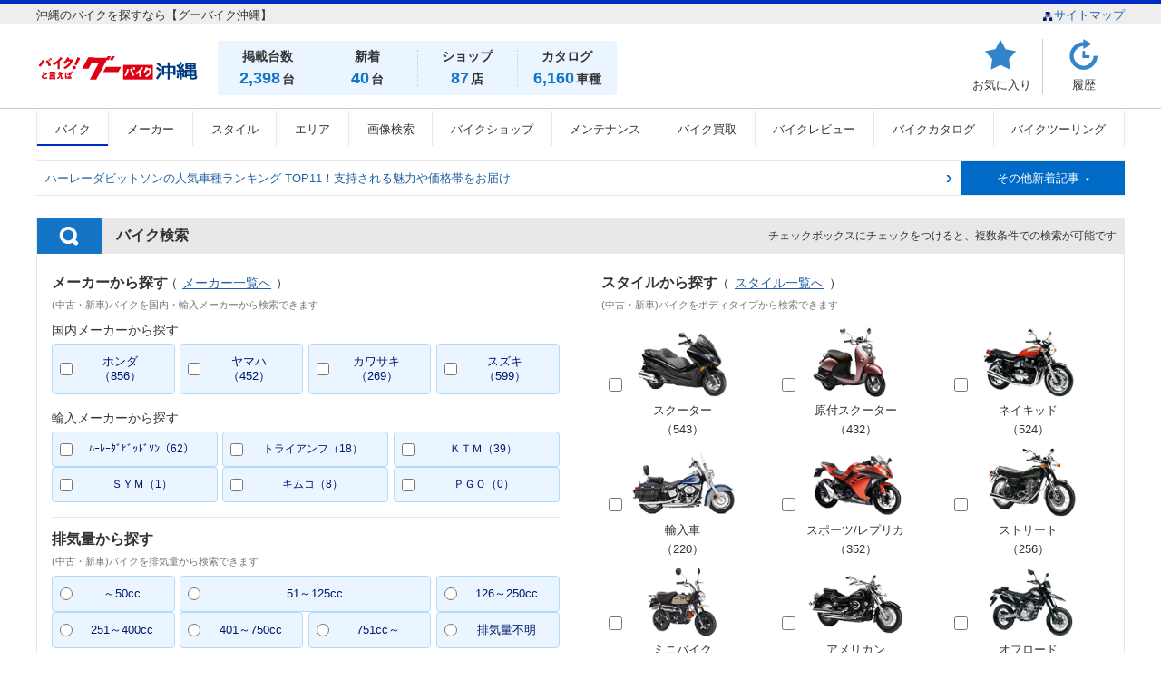

--- FILE ---
content_type: text/html; charset=UTF-8
request_url: https://ok.goobike.com/
body_size: 25493
content:
<!DOCTYPE html>
<html lang="ja"><head><meta charset="utf-8"><meta name="viewport" content="width=device-width,initial-scale=1"><title>沖縄のバイクを探すなら【グーバイク沖縄】</title><meta name="description" content="中古バイクから新車まで沖縄のバイクを探すなら「グーバイク沖縄」！価格帯やボディタイプ・メーカー・バイクランキングなど様々な条件で沖縄県のバイクを探すことができます。購入前にユーザーレビューで気になるバイクをチェックしたり、ツーリングスポットや沖縄のバイクイベント探したりと沖縄でバイクを楽しむ為の情報が満載です！" /><meta name="keywords" content="沖縄,バイク,中古バイク,新車バイク,GooBike沖縄,グーバイク沖縄" /><meta name="format-detection" content="telephone=no"><link rel="preconnect" href="https://www.googleadservices.com"><link rel="preconnect" href="https://proto2img.durasite.net"><link rel="preconnect" href="https://www.goobike.com"><link rel="preconnect" href="https://www.google.com"><link rel="preconnect" href="https://www.google.co.jp"><link rel="preconnect" href="https://googleads.g.doubleclick.net"><link rel="preconnect" href="https://proto2ad.durasite.net"><link rel="preconnect" href="https://www.google-analytics.com"><link rel="preconnect" href="https://www.googletagmanager.com"><style>@charset "utf-8";html, body, div, span, object, iframe,h1, h2, h3, h4, h5, h6, p, blockquote,a, address, img, strong,del, ins, dfn, em, abbr, acronym, kbd, q, pre, cite, code, samp, sub, sup, var,fieldset, form, label, legend,table, caption, thead, tbody, tfoot, tr, th, td,dl, dt, dd, ol, ul, li,header,footer,nav,section{margin:0;border:0;padding:0;background:transparent;font-style:normal;font-weight:normal;font-size:100%;line-height:1.0;}html{ overflow-y:scroll;}ul{ list-style:none;}hr{ display:none;}del, ins{ text-decoration:none;}blockquote, q{ quotes:none;}ol{ list-style:none;}table{border-collapse:collapse;border-spacing:0;}@charset "utf-8";body{color:#333;background:#ffffff;line-height:1.5;-webkit-text-size-adjust:100%;font-size:12px;font-family:"Hiragino Kaku Gothic ProN", "ヒラギノ角ゴ ProN W3", "Meiryo", "メイリオ", "Osaka", "MS PGothic", "arial", "helvetica", sans-serif;}p{line-height:1.5;word-break:break-all;}img{border:0px;width:auto;vertical-align:bottom;}form{font-weight:normal;}a{color:#2361a4;text-decoration:none;}a:hover{color:#2361a4;}a:active{color:#2361a4;}.pc_parts{display:block;}.sp_parts{display:none;}.clr:after{content:".";display:block;visibility:hidden;clear:both;height:0;font-size:0;line-height:0;}strong{font-weight:bold;}.fontB{font-weight:bold;}.fRed{color:#920816;}.fl{float:left;}.fr{float:right;}.al{text-align:left !important;}.ac{text-align:center !important;}.ar{text-align:right !important;}.mt00{margin-top:0 !important;}.mb00{margin-bottom:0 !important;}.mt05{margin-top:5px !important;}.mb05{margin-bottom:5px !important;}.mt10{margin-top:10px !important;}.mb10{margin-bottom:10px !important;}.mt15{margin-top:15px !important;}.mb15{margin-bottom:15px !important;}.mt20{margin-top:20px !important;}.mb20{margin-bottom:20px !important;}.mt25{margin-top:25px !important;}.mb25{margin-bottom:25px !important;}.mt30{margin-top:30px !important;}.mb30{margin-bottom:30px !important;}.mt35{margin-top:35px !important;}.mb35{margin-bottom:35px !important;}.mt40{margin-top:40px !important;}.mb40{margin-bottom:40px !important;}.mt45{margin-top:45px !important;}.mb45{margin-bottom:45px !important;}.mt50{margin-top:50px !important;}.mb50{margin-bottom:50px !important;}.mt55{margin-top:55px !important;}.mb55{margin-bottom:55px !important;}.mt60{margin-top:60px !important;}.mb60{margin-bottom:60px !important;}.mt70{margin-top:70px !important;}.mb70{margin-bottom:70px !important;}.mt80{margin-top:70px !important;}.mb80{margin-bottom:80px !important;}.ml00{margin-left:0 !important;}.mr00{margin-right:0 !important;}.ml05{margin-left:5px !important;}.mr05{margin-right:5px !important;}.ml10{margin-left:10px !important;}.mr10{margin-right:10px !important;}.ml15{margin-left:15px !important;}.mr15{margin-right:15px !important;}.ml20{margin-left:20px !important;}.mr20{margin-right:20px !important;}.ml25{margin-left:25px !important;}.mr25{margin-right:25px !important;}.ml30{margin-left:30px !important;}.mr30{margin-right:30px !important;}.ml35{margin-left:35px !important;}.mr35{margin-right:35px !important;}.ml40{margin-left:40px !important;}.mr40{margin-right:40px !important;}.ml45{margin-left:45px !important;}.mr45{margin-right:45px !important;}.ml50{margin-left:50px !important;}.mr50{margin-right:50px !important;}.ml55{margin-left:55px !important;}.mr55{margin-right:55px !important;}.ml60{margin-left:60px !important;}.mr60{margin-right:60px !important;}.ml70{margin-left:70px !important;}.mr70{margin-right:70px !important;}.ml80{margin-left:70px !important;}.mr80{margin-right:80px !important;}.pt00{padding-top:0 !important;}.pb00{padding-bottom:0 !important;}.pt05{padding-top:5px !important;}.pb05{padding-bottom:5px !important;}.pt10{padding-top:10px !important;}.pb10{padding-bottom:10px !important;}.pt15{padding-top:15px !important;}.pb15{padding-bottom:15px !important;}.pt20{padding-top:20px !important;}.pb20{padding-bottom:20px !important;}.pt25{padding-top:25px !important;}.pb25{padding-bottom:25px !important;}.pt30{padding-top:30px !important;}.pb30{padding-bottom:30px !important;}.pt35{padding-top:35px !important;}.pb35{padding-bottom:35px !important;}.pt40{padding-top:40px !important;}.pb40{padding-bottom:40px !important;}.pt45{padding-top:45px !important;}.pb45{padding-bottom:45px !important;}.pt50{padding-top:50px !important;}.pb50{padding-bottom:50px !important;}.pt55{padding-top:55px !important;}.pb55{padding-bottom:55px !important;}.pt60{padding-top:60px !important;}.pb60{padding-bottom:60px !important;}header{border-top:4px solid #002ac6;}header .head_area{background:#efeeee;}header .head_box{width:960px;margin:0 auto 16px;padding:6px 0 4px;}header .head_area li{display:inline-block;}header .head_area li img{width:13px;}header .head_wrap{width:960px;margin:0 auto;position:relative;}header .head_lnkbox li a{color:#00176d;font-size:11px;}header .logo{width:218px;float:left;margin:0 20px 16px 0;}header .head_wrap p{float:left;font-weight:bold;font-size:15px;padding-top:20px;}header .head_wrap p span{color:#ff0000;font-weight:bold;}header .head_wrap ul{float:right;}header .head_wrap .head_menu{display:flex; justify-content:flex-start;}header .head_wrap .head_menu li{width:45px; padding:4px 10px;border-right:1px solid #cacaca;}header .head_wrap li.u_review{background-image:url("/assets/img/inc/u_review.gif");background-repeat:no-repeat;background-position:center top;width:60px;}header .head_wrap li.history{background-image:url("/assets/img/inc/history.gif");background-repeat:no-repeat;background-position:center top;border-right:none;}header .head_wrap li.menu{ display:none;}header .head_wrap li a{color:#333;padding-top:40px;display:block;text-align:center;}header .head_wrap li img{width:36px;margin-bottom:6px;}header .head_wrap li span{display:block;text-align:center;}nav{border-top:1px solid #cacaca;margin-bottom:16px;}nav ul{width:960px;margin:2px auto 0; display:flex;}nav li{border-left:1px solid #e9e9e9;text-align:center; flex-grow:1;}nav li:last-child{border-right:1px solid #e9e9e9;}nav li a{display:block;padding:14px 0 12px;font-size:13px;color:#333;}nav li a:hover{background:#e8f1fa;border-bottom:4px}nav li.active{border-bottom:4px solid #002ac6;}.pagetop_wrap{width:960px;margin:0 auto;}.pagetop_wrap p{width:140px; margin:0 auto;}.pagetop_wrap a{display:block;font-size:12px;}.pagetop_wrap p img{width:100%;}.foot_area{background:#eaf4fe;padding:40px 0;margin-bottom:16px;}.special_cont{ margin-bottom:24px;}.ftsrch{ margin-bottom:24px;}.foot_area p,.foot_area ul{width:960px;margin:0 auto; display:flex; flex-wrap:wrap; justify-content:flex-start;}.foot_area p{font-size:16px;font-weight:bold;margin-bottom:16px; color:#003b82; padding-left:16px;}.foot_area li{font-size:14px; text-align:center; margin-bottom:16px; border-right:1px solid #d6dfe8;}.foot_area li a{display:block;padding:12px; font-size:13px; color:#2361a4;}.foot_area .ftsrch li a{padding:12px;}footer{width:960px;margin:0 auto 16px; display:flex; justify-content:space-between;}footer ul{display:flex; justify-content:center; margin-bottom:24px;}footer li{margin-right:10px;}footer li:last-child{margin-right:0; }footer li a{font-size:12px;}#contents{width:960px;margin:0 auto 64px;}#contents .breadclumb{margin-bottom:24px;}#contents .breadclumb li{display:inline-block;}#contents .breadclumb li:first-child{background:url("/assets/img/inc/home.gif") no-repeat left center;padding-left:15px;}#contents .breadclumb li a{margin-right:5px;}#contents h2{border-left:4px solid #002ac6;font-size:16px;font-weight:bold;padding:6px 0 6px 8px;}#contents h3{font-size:16px;font-weight:bold;margin-bottom:16px;}#contents .contents_ttl{background:#e8e8e8;border-top:2px solid #002ac6;font-size:16px;font-weight:bold;margin-bottom:1px;padding:10px 8px;border-left:none;}#contents .contents_ttl span{color:#ff0000;font-weight:bold;padding:0 3px;}.red{color:#ce0d0d;}.acMenu li{display:block;cursor:pointer;}.acMenu li ul{display:none;margin-bottom:20px;}.shop_cont .search_shop a{border-bottom:2px solid #002ac6;padding:12px 0;}.bike_cont .bike_search a{border-bottom:2px solid #002ac6;padding:12px 0;}.maker_cont .bike_maker a{border-bottom:2px solid #002ac6;padding:12px 0;}.area_cont .search_area a{border-bottom:2px solid #002ac6;padding:12px 0;}input[type="button"], textarea, select,input{font-family:"Hiragino Kaku Gothic ProN", "ヒラギノ角ゴ ProN W3", "Meiryo", "メイリオ", "Osaka", "MS PGothic", "arial", "helvetica", sans-serif;}select{-webkit-border-radius:0;-webkit-appearance:none;-moz-appearance:none;-ms-appearance:none;}select::-ms-expand{display:none;}.all_btm_bnr{position:absolute; top:42px; left:50%; width:320px;}.all_btm_bnr img{width:320px;}.relation ul{ display:flex; justify-content:flex-start; flex-wrap:wrap;}.relation li{ margin:0 14px 16px 0; border-right:1px solid #adadad; padding:4px 16px 4px 0;}.relation li a{ background:url(/assets/img/top/h3_bg.png) no-repeat left center; padding-left:14px; background-size:8px; font-size:13px;}#hdkws{background:#e3eef8; border-radius:4px; padding:8px 16px; display:block; position:absolute; right:150px;}header .head_wrap #hdkws p{float:none; padding-top:0; font-size:12px;}.hdmn_wrp.pc_parts button{background:none; border:none; width:70px; height:100%; background:#6b84e8;}.hdmn_wrp.pc_parts button img{width:16px;}.hdmn_wrp.pc_parts label{display:flex; border-radius:4px; border:1px solid #d2d2d2;}.hdmn_wrp.pc_parts input[type="text"]{-webkit-appearance:none; appearance:none; border:none; border-radius:4px 0 0 4px; height:22px; width:266px; padding-left:4px;}.all_btm_bnr{display:none;}@media screen and (max-width:767px){img{width:100%;}.pc_parts{display:none;}.sp_parts{display:block;}header{border-bottom:1px solid #eaeaea;}header .head_area{display:block;}header .head_area .head_box{width:auto;margin-bottom:0;padding:4px 0;}header .head_area .head_box h1{display:block;width:95%;padding:0 2%;font-size:11px;line-height:1.3;}header .head_wrap{width:96%;padding:8px 2%;border-bottom:none;}header .logo{width:130px; margin:0 0 6px 0;}header .logo_img{width:100%;height:auto;}header .head_wrap p{display:none;}header .head_wrap .head_menu li{font-size:70%;padding:0 4px;}header .head_wrap .head_menu li{background-size:33px;border-right:none;}header .head_wrap li.mn_kwsrh{background-image:url("/assets/img/inc/mnsearch_ico.svg");background-repeat:no-repeat;background-position:center top; width:50px;}header .head_wrap li.u_review{background-image:url("/assets/img/inc/mylist_ico.svg");background-repeat:no-repeat;background-position:center top; width:50px;}header .head_wrap .head_menu li.menu{background:url("/assets/img/inc/mnhbg_ico.svg");background-repeat:no-repeat;background-position:center top; background-size:33px; display:block;}header .head_wrap .head_menu li a{padding-top:35px;}header .head_wrap .head_menu li ul{width:95%;padding:0 8px;}header #menu_list{float:none;display:none;background:rgba(0,11,52,0.9);z-index:1000;position:absolute;left:0;width:100%;}header #menu_list li a{border-bottom:1px solid #424b6c;display:block;background:url("/assets/img/inc/arrow02.png") no-repeat 98% center;padding:16px 8px;color:#fff;}#contents{width:100%;}#contents .breadclumb{padding:8px;margin-bottom:0;}#contents .breadclumb li{display:none;}#contents .breadclumb li:nth-last-child(2){display:block;}#contents .contents_ttl{border-top:none;}.pagetop_wrap{width:100%;}.pagetop_wrap p{width:90%;margin:0 auto;background-image:none; text-align:center;}.pagetop_wrap p img{width:140px;}.footb{background:#eaf4fe; width:96%; padding:16px 2%; margin-bottom:8px;}input[name="tab_item"] {display:none;}#ftsrch:checked ~ #ftsrch_content,#special:checked ~ #special_content{display:block;}div.footb input:checked + .tab_item { background-color:#fff;}.tab_item { padding:14px 0; background-color:#eaf4fe; font-size:14px; text-align:center; line-height:1em; color:#146cc4; display:inline-block; font-weight:bold; transition:all 0.2s ease; margin:0; width:calc(100% / 2);}.tab_item.itmpd{ padding:21px 0; vertical-align:top;}.tab_content {display:none;background:#fff; width:96%; padding:0 2%;}.footb ul{background:#fff;padding:0 4px; display:block;width:auto;}.footb ul li{display:block;border-left:0;text-align:left;width:100%;border-bottom:1px dotted #eaeaea;}.footb ul li a{background:url("/assets/img/inc/ar_ble.png") no-repeat right center;padding:16px 10px 16px 4px;color:#666; display:block; background-size:8px; color:#013870;}.footb li:last-child{border:none;}footer{margin-bottom:30px;width:97%; display:block;}footer ul{margin-bottom:16px; display:flex; flex-wrap:wrap;}footer li{width:49.5%; border-bottom:1px dotted #eaeaea; margin-right:1%;}footer li:nth-child(2n){margin-right:0;}footer li a{text-align:center;padding:14px 0;display:block;}footer small{font-size:14px;text-align:center;line-height:1.4; display:block;}.all_btm_bnr{position:static; width:96%; margin:0 auto 40px; display:block;}.all_btm_bnr img{width:100%;}.relation{width:96%; padding:0 2%;}.relation ul{ display:block;}.relation li{ border-right:none; margin:0; padding:0; border-bottom:1px dotted #e8e8e8;}.relation li a{ background:url(/assets/img/inc/arrow01.jpg) no-repeat 98% center; display:block; width:97%; padding:16px 0 16px 2%;background-size:8px;}.popup_wrap input{display:none;}.popup_overlay{display:flex; justify-content:center; overflow:auto; position:fixed; top:0; left:0; z-index:9999; width:100%; height:100%; background:rgba(0, 0, 0, 0.7); opacity:0; transition:opacity 0.5s, transform 0s 0.5s; transform:scale(0); height:120%;}.popup_trigger{ position:absolute; width:100%; height:100%;}.popup_content{ position:relative; align-self:flex-start; margin-top:20px; width:90%; box-sizing:border-box; line-height:1.4; transition:0.5s;}header .head_wrap .popup_content p{display:block; float:none; color:#fff; margin-bottom:4px; font-size:16px; font-weight:bold;}.popup_content input[type="text"]{display:block; width:100%; -webkit-appearance:none; appearance:none; border:none; margin-bottom:16px; border-radius:4px; border:1px solid #d2d2d2; padding:8px 2%; box-sizing:border-box;}.popup_content button{width:70%; padding:12px 0; text-align:center; border:none; background:#6b84e8; display:block; margin:0 auto; font-weight:bold; color: #fff; border-radius:4px; font-size:15px;}.close_btn{ position:absolute; top:14px; right:0; font-size:30px; cursor:pointer; color:#fff;}.popup_wrap input:checked ~ .popup_overlay {opacity:1; transform:scale(1); transition:opacity 0.5s;}.open_btn{display:block; text-align:center; padding-top:35px; transition:.3s ease;}}@charset "utf-8";body{ font-size:13px;}button, textarea, select { appearance:none;}header,header .head_area{ min-width:1200px;}header .head_box,header .head_wrap,nav ul{width:1200px;}header .head_box{ margin:0 auto 16px; position:relative;}header .head_wrap{display:flex; margin-bottom:0; justify-content:space-between;}header .logo{float:none;}header .head_wrap p{display:none;}header .head_wrap ul{ float:none; position:absolute; right:0; top:0;}header .head_wrap ul{ display:flex; justify-content:space-between; flex-wrap:nowrap;}header .head_wrap .head_menu li{float:none;}header .head_wrap li.u_review,header .head_wrap li.history{ width:70px;}nav ul{ align-items:flex-start;}nav li.bike_search a{ border-bottom:2px solid #002ac6; padding-bottom:10px;}.bike_search a{ pointer-events:none; cursor:default;}#contents{margin-bottom:64px; width:1200px; position:relative;}#contents .overview{color:#757575; font-size:11px; line-height:1.5; font-weight:normal;}#contents h2{ background:linear-gradient(90deg,#1475c7 0%,#1475c7 6%,#e8e8e8 6%,#e8e8e8 100%); border-left:0; padding:8px 8px 8px 15px; display:flex; align-items:center;}#contents .topics{margin-bottom:24px; position:relative; width:100%; border-bottom:1px solid #e8e8e8; border-top:1px solid #e8e8e8;}.topics .pkup_cnt{ background:url(/assets/img/top/ar_lft.svg) no-repeat 99% center; background-size:8px; width:85%; height:37px;}.topics .pkup_cnt a,.tpcs_textlnk li a{padding:12px 1%; display:block; overflow:hidden; white-space:nowrap; text-overflow:ellipsis; width:99%;}.pkup_cnt .checkbox, .pkup_cnt .btn{display:none;}.topics .tpclnk{ position:absolute; top:0; right:0; width:15%; padding:12px 0; text-align:center; color:#fff; background:#006bc6; font-size:14px; cursor:pointer;}.topics .tpclnk a{color:#fff; display:block; width:100%; height:100%; font-size:13px;}.topics .tpclnk span{ font-size:6px; padding-left:6px; vertical-align:1px;}.mysearch{margin-bottom:48px; border:1px solid #e8e8e8; border-radius:4px; padding:0 1% 0;}#contents .mysearch h2{ border:none; padding:12px 0; position:relative; background:none; cursor:pointer;}#contents .mysearch h2:after{ content:"▼"; font-size:8px; line-height:1.4; vertical-align:2px; display:inline-block; margin-left:4px; position:absolute; right:0; color:#aaa;}#contents .mysearch h2.active:after{content:"▲";}.mysearch div.myl_inn{display:none; padding-top:4px;}.mysearch ul{display:flex; align-items:stretch; justify-content:flex-start; flex-wrap:nowrap; margin-bottom:8px;}.mysearch li{ width:24.5%;}.mysearch li + li{border-left:1px dotted #e8e8e8; padding-left:1%; margin-left:0.5%;}.mysearch .ms_lnk{position:relative; margin-bottom:12px;}.mysearch .ms_lnk a{font-size:13px; font-weight:bold; display:block; color:#333;}.mysearch .ms_lnk a span{font-size:12px; color:#006bc6; position:absolute; right:0; background:url(/assets/img/top/ar_lft.svg) no-repeat right center; background-size:6px; padding-right:8px;}.mysearch .list a{display:flex; width:100%; height:100%; color:#333;}.mysearch .mlst_img{width:30%; margin-right:2%;}.mysearch .mlst_img img{width:100%; max-width:86px;}.mysearch .list dl{ width:68%;}.mysearch .list dt{ font-size:14px; font-weight:bold; margin-bottom:8px; overflow:hidden; white-space:nowrap; text-overflow:ellipsis; width:98%; color:#2361a4; line-height:1.3;}.mysearch .list dd span{display:block; font-size:14px; margin-bottom:8px;}.mysearch .txt_src dt a{font-size:15px; font-weight:bold; margin-bottom:8px; padding:8px 3% 8px 0; display:block; background:url(/assets/img/top/ar_lft.svg) no-repeat right center; background-size:8px; line-height:1.3; width:97%; word-break:break-all;}.mysearch .txt_src dd a{background:url(/assets/img/top/h3_bg.png) no-repeat left center; background-size:10px; padding-left:14px;}.block_register{display:flex; justify-content:space-between; align-items:stretch; background:#ebf5ff; flex-wrap:nowrap; width:440px; position:absolute; top:-132px; left:200px; border-radius:4px; padding:10px 0; }.block_register li{ width:110px;}.block_register li + li{border-left:1px dotted #b4d3ef;}.block_register dl{ text-align:center;}.block_register dt{ font-size:14px; margin-bottom:8px; color:#333; font-weight:bold;}.block_register dd{ font-size:14px; font-weight:bold; color:#333;}.block_register dd .count{font-weight:bold; color:#1475c7; font-size:18px; margin-right:2px;}.block_register dt span{display:none;}.srch_area{ border:1px solid #e8e8e8; border-top:none; margin-bottom:48px; position:relative;}#contents .srch_area h2:before{content:""; background:url(/assets/img/top/ico_01.svg) no-repeat left center; background-size:contain; padding:0 20px; margin-right:32px; display:block; height:24px;}#contents .srch_area h2 .guide{ font-size:12px; text-align:right; position:absolute; right:8px; top:14px;}#contents .srch_area .search_contents h3{ margin-bottom:8px;}.srch_area .search_contents{padding:24px 16px 16px;}.srch_area #search_form{display:flex; align-items:stretch; justify-content:space-between;}.srch_area .search_contents #style_type{position:relative; width:48%; padding-left:2%;}.srch_area .search_contents #style_type ul{ display:flex; justify-content:space-between; flex-wrap:wrap; gap:15px 0;}.srch_area .search_contents #style_type li{ width:32%; margin-bottom:12px; position:relative;}.srch_area .search_contents #style_type li:nth-child(n+10){ margin-bottom:0;}.srch_area .search_contents #style_type li label{ display:block; padding:30% 0; width:15%; z-index:10; position:absolute; top:2.5%; left:8px;}.srch_area .search_contents #style_type li a{ display:block; text-align:center;}.srch_area .search_contents #style_type li:nth-child(3n+1) a{ padding-left:0;}.srch_area .search_contents #style_type li img{ margin-bottom:8px; width:65%;}.srch_area .search_contents #style_type li .style_name{ display:block; text-align:center; margin-bottom:8px; color:#333;}#contents .srch_area .search_contents #style_type li .bike_number{ display:block; text-align:center; color:#333;}.srch_area .search_contents #style_type li input[type="checkbox"]{padding-top:15%; width:15px; height:15px; margin:0;}.srch_area .search_contents #style_type li a:hover{ background:#e5f1fa;}.srch_area .search_contents #style_type h4{margin-bottom:16px;}.srch_area .search_contents #style_type p a{text-decoration:underline; padding:0 4px;}.srch_area .search_contents #style_type .style_lstbtn{position:absolute; top:-2px; left:150px; font-size:14px;}.srch_area .search_contents #style_type .style_lstbtn:before{ content:"（"; padding-right:2px;}.srch_area .search_contents #style_type .style_lstbtn:after{content:"）"; padding-left:2px;}.src_other{ width:48%; position:relative; padding-right:2%;}.srch_area .src_other:after{ content:""; position:absolute; width:1px; height:100%; background:#e8e8e8; top:0; right:0;}.srch_area #search_maker{ margin:0 auto 16px; border-bottom:1px solid #e8e8e8; width:100%; position:relative;}.srch_area #search_maker h3 span{ padding-left:16%; color:#888;}.srch_area #search_maker .overview{ margin-bottom:10px;}.srch_area #search_maker li{position:relative;}.srch_area #search_maker .maker_j ul{ display:flex; justify-content:space-between; flex-wrap:wrap; margin-bottom:16px;}.srch_area #search_maker .maker_j li{ width:calc(97% / 4);}.srch_area #search_maker .maker_j p,.srch_area #search_maker .maker_w p{font-size:14px; margin-bottom:4px;}.srch_area #search_maker .maker_j li a{ display:block; padding:11px 4px 11px 20px; color:#00176d; font-size:13px; line-height:1.3;}.srch_area #search_maker .maker_w ul{ display:flex; justify-content:space-between; flex-wrap:wrap; margin-bottom:16px; gap:8px 0;}.srch_area #search_maker .maker_w li{ width:calc(98% / 3);}.srch_area #search_maker .maker_j li input[type="checkbox"],.srch_area #search_maker .maker_w li input[type="checkbox"]{position:absolute; top:50%; transform:translateY(-50%); left:9px; display:block; width:14px; height:14px; margin:0;}.srch_area #search_maker li a{background:#ebf5ff; border-radius:4px; border:1px solid #b0dbff; text-align:center;}.srch_area #search_maker li label{display:block; z-index:100;}.srch_area #search_maker .maker_w li a{ display:block; padding:11px 4px 11px 20px; color:#00176d; font-size:12px; line-height:1.3;}.srch_area #search_maker p.maker_lstbtn{position:absolute;left:125px; top:-2px; font-size:14px;}.srch_area #search_maker p.maker_lstbtn::before{content:"（";}.srch_area #search_maker p.maker_lstbtn::after{ content:"）";}.srch_area #search_maker p.maker_lstbtn a{text-decoration:underline; padding:0 5px;}.srch_area #search_maker li a:hover{ background:#b0dbff;}.srch_area #ex_price{ margin-bottom:16px; border-bottom:1px solid #e8e8e8; padding-bottom:16px;}.srch_area .search_inn_ex h3{ margin-bottom:8px;}.srch_area #ex_price ul{display:flex; flex-wrap:wrap; justify-content:space-between; gap:8px 0;}.srch_area #ex_price li{width:calc(97% / 4); position:relative;}.srch_area #ex_price li:nth-child(2){ width:49.5%;}.srch_area #ex_price li:nth-child(n+4){ margin-bottom:0;}.srch_area #search_maker li label{display:block; z-index:100;}.srch_area #ex_price li a{display:block; padding:11px 6px 11px 26px; color:#00176d; font-size:13px; line-height:1.3; background:#ebf5ff; border-radius:4px; border:1px solid #b0dbff; text-align:center;}.srch_area #ex_price li a:hover{background:#b0dbff;}.srch_area #ex_price li input[type="radio"]{position:absolute; top:50%; transform:translateY(-50%); left:9px; display:block; width:14px; height:14px; margin:0;}.srch_area .overview{ margin-bottom:8px;}.srch_area .box_c{margin-bottom:20px;}.srch_area .box_c .select_area{ display:flex; align-items:center; flex-wrap:wrap; justify-content:space-between;}.srch_area .box_c select{ width:220px; box-sizing:border-box; height:34px; border:1px solid #c4c4c4; padding-left:2%; background:url("/assets/img/inc/arrow_dwn.gif") no-repeat 96% center; background-size:8px; background-color:#fff;}.srch_area .box_c .txt_while{ display:block; margin:0 1%;}.srch_area .box_c input[type="button"]{appearance:none; background:#ebf5ff; border:1px solid #b0dbff; padding:6px 0; border-radius:4px; width:80px; color:#00176d; cursor:pointer; margin-left:8px;}.srch_area .box_c input[type="button"]:hover{background:#b0dbff;}.srch_area .search_contents .search_btn{text-align:center;}.srch_area .search_contents button{ background-color:#00176d; border-radius:4px; height:50px; color:#fff; width:100%; font-size:16px; font-weight:bold; border:none; border-bottom:4px solid #00145b; line-height:50px;}.srch_area .search_contents button:hover{ opacity:0.8;cursor:pointer;} .searchlnk_state{ width:100%; padding:24px 1.5%; box-sizing:border-box; background:#dbeeff;}#contents .searchlnk_state h3{margin-bottom:8px;}.searchlnk_state .overview{ margin-bottom:8px;}.searchlnk_state ul{display:flex; justify-content:space-between; flex-wrap:wrap; margin-bottom:24px;}.searchlnk_state li{width:calc(98% / 4);}.searchlnk_state li:nth-child(-n + 3){width:calc(99% / 3); margin-bottom:8px;}.searchlnk_state li:nth-child(4){ width:100%; margin-bottom:8px;}.searchlnk_state li a{display:block; width:100%; text-align:center; padding:14px 0; border-radius:4px; border:1px solid #b0dbff; background:#fff; box-sizing:border-box; color:#00176d;}.searchlnk_state li a:hover{background:#b0dbff;}.bike_life{margin-bottom:56px;}#contents .bike_life h2{margin-bottom:8px;}.bike_life h2:before{ content:""; background:url(/assets/img/top/ico_02.svg) no-repeat left center; background-size:contain; padding:0 20px; margin-right:32px; display:block; height:24px;}.bike_life .overview{ margin-bottom:16px;}#contents .bike_life h4{margin-bottom:8px; border-left:4px solid #006bc6; padding:6px 0 6px 8px; font-size:16px; font-weight:bold;}.bike_life .bklf_inn{ margin-bottom:40px;}.bike_life .bklf_inn ul{display:flex; align-items:stretch; justify-content:flex-start; flex-wrap:wrap; gap:1%;}.bike_life .bklf_inn li{width:32.6%; margin-bottom:8px; position:relative; box-sizing:border-box; background:#e7edf2;}.bike_life .bklf_inn li:nth-child(5n){margin-left:0;}.bike_life .bklf_inn li a{width:100%; height:100%;}.bike_life .bklf_inn li .img{ width:100%; margin-right:2%;}.bike_life .bklf_inn li img{width:100%;}.bike_life .bklf_inn li dl{ padding:8px;}.bike_life .bklf_inn li dt{ font-size:16px; font-weight:bold; color:#006bc6; margin-bottom:6px;}.bike_life .bklf_inn li dd{ line-height:1.5; color:#333;}.bike_life .bklf_inn li a:hover{background:rgba(255,255,255,0.3);}.adbnr_area{margin-bottom:56px;}.adbnr_area ul{width:100%; margin:0 auto 10px; display:flex; justify-content:space-between; align-items:flex-start; flex-wrap:wrap;}.adbnr_area li{ width:calc(98% / 3);}.adbnr_area li:first-child{ width:100%; margin-bottom:16px;}.adbnr_area li img{ width:100%; backface-visibility:hidden; height:auto;}.adbnr_area a:hover{opacity:0.8;}.shop_lnk{margin-bottom:56px;}#contents .shop_lnk h2{ margin-bottom:8px;}.shop_lnk h2:before{content:""; background:url(/assets/img/top/ico_03.svg) no-repeat left center; background-size:contain; padding:0 20px; margin-right:32px; display:block; height:24px;}.shop_lnk .overview{display:block; margin-bottom:16px;}.shop_lnk h4 {font-size:16px; font-weight:bold; margin-bottom:16px;}.pkup_shop{ margin-bottom:24px; position:relative;}#contents .pkup_shop h3{position:relative; margin-bottom:0; padding:8px 6px 6px 8px; background:#006bc6; display:inline-block; color:#fff;}.pkup_shop h3:after{content:""; width:0; height:0; border-style:solid; border-width:30px 0 0 30px; border-color:transparent transparent transparent #006bc6; position:absolute; top:0; right:-30px;}.pkup_shop .shp_smwp{border:1px solid #006bc6; padding:8px;}.pkup_shop .shop_summ{display:flex; flex-wrap:nowrap; justify-content:space-between; align-items:stretch; margin-bottom:10px;}.pkup_shop .img_area{ width:102px; border:1px solid #e8e8e8; margin-right:10px;}.pkup_shop .img_area img{width:100%;}.pkup_shop .summ_area{width:880px; padding-top:8px; border-right:1px solid #dfdfdf; }.pkup_shop .summ_area dt{ font-size:16px; margin-bottom:10px; line-height:1.4;}.pkup_shop .summ_area dt a{display:block; font-weight:bold;}.pkup_shop .summ_area ul{ margin-bottom:0;}.pkup_shop .summ_area li{ display:block; font-size:14px; width:100%; margin-bottom:8px;}.pkup_shop .summ_area li:last-child{margin-bottom:0;}.pkup_shop .stock{width:200px; text-align:center; font-size:14px; font-weight:bold; color:#333; line-height:1.5;}.pkup_shop .stock a{display:flex; align-items:center; justify-content:center; width:100%; height:100%; background:url(/assets/img/top/ar_lft.svg) no-repeat right center; background-size:10px;}.pkup_shop .stock dt{ margin-bottom:10px; color:#333; text-align:center;}.pkup_shop .stock dd{ text-align:center; color:#333; font-weight:bold;}.pkup_shop .stock span{ color:#2361a4; font-weight:bold; font-size:32px; display:inline-block; margin-right:4px;}.pkup_shop p{ padding:10px 8px; line-height:1.4; background:#f3f3f3; margin-bottom:10px;}.pkup_shop .pkrshop_btn{position:absolute; right:0; top:0px;}.pkup_shop .pkrshop_btn a{padding:6px 20px; border-radius:50px; text-align:center; color:#00176d; font-size:13px; border:1px solid #b0dbff; background:#ebf5ff;}.pkup_shop .pkrshop_btn a:hover{background:#b0dbff;}.pkup_shop .pkupshop_rev{ position:relative;}.pkup_shop .pkupshop_rev dl{background:url(/assets/img/top/ar_lft.svg) no-repeat right center; background-size:10px; display:flex; justify-content:flex-start; align-items:center;}.pkup_shop .pkupshop_rev dt{font-weight:bold; font-size:13px; color:#333; text-align:center; line-height:1.5; margin-right:2%;}.pkup_shop .pkupshop_rev dt span{color:#2361b7; font-weight:bold; font-size:18px; vertical-align:text-bottom;}.pkup_shop .pkupshop_rev dd{overflow:hidden; white-space:nowrap; text-overflow:ellipsis; width:85%; color:#333; line-height:1.4;}.shop_lnkwp{display:flex; justify-content:space-between; flex-wrap:nowrap; margin-bottom:24px;}.shop_lnkwp .shop_lnkin{width:32%;}.shop_lnkwp .shop_lnkin ul{ display:flex; justify-content:space-between; flex-wrap:wrap;}.shop_lnkwp .shop_lnkin li{ width:49%; border-bottom:1px dotted #e9e9e9;}.shop_lnkwp .shop_lnkin li a{ display:block; padding:12px 0; background:url(/assets/img/top/ar_lft.svg) no-repeat 99% center; background-size:8px;}.shplnk_all{width:32%; margin:0 auto;}.shplnk_all a{display:block; width:100%; padding:12px 0; text-align:center; border:1px solid #b0dbff; background:#ebf5ff; border-radius:4px;}.shplnk_all a:hover{background:#b0dbff;}#bike_shop_reivew{position:relative; margin-bottom:56px;}#bike_shop_reivew h2{ margin-bottom:8px;}#bike_shop_reivew h2:before{content:""; background:url(/assets/img/top/ico_04.svg) no-repeat left center; background-size:contain; padding:0 20px; margin-right:32px; display:block; height:24px;}#bike_shop_reivew .overview{margin-bottom:16px;}.pkup_revarea{display:flex; flex-wrap:wrap; justify-content:flex-start;}.pkup_revarea li{ width:calc(97.6% / 3); border:1px solid #9ac1e2; padding:1%; border-radius:4px; position:relative; box-sizing:border-box;}.pkup_revarea li + li{margin-left:1%;}.pkup_revarea dl{ width:100%; height:83%;}.pkup_revarea dt{ font-size:15px; font-weight:bold; line-height:1.5; overflow:hidden; white-space:nowrap; text-overflow:ellipsis; width:98%; margin-bottom:8px;}.pkup_revarea dd{ font-size:14px; color:#333;}.pkup_revarea dd div{ margin-bottom:8px; border-bottom:1px solid #d7edff; padding-bottom:8px;}.pkup_revarea dd .score{font-size:16px; font-weight:bold; color:#006bc6; padding-left:4px; vertical-align:-1px;}.pkup_revarea dd p{ overflow:hidden; position:relative; line-height:1.6em; max-height:8em; text-align:justify;}.pkup_revarea dd p::before{ content:'...'; position:absolute; right:0; bottom:0; background-color:#fff; width:1em;}.pkup_revarea dd p::after{content:''; position:absolute; right:0; width:1em; height:1.2em; background-color:#fff;}.pkup_revarea li a:after{ content:"このレビューを見る >>";padding:16px 0 4px; text-align:center; display:block;}.pkup_revarea li a{ display:block; height:100%;}.pkup_revarea li a:hover{ opacity:0.8;}.pkrshop_btn{ position:absolute; right:8px; top:14px;}.pkrshop_btn a{ padding:6px 20px; border-radius:50px; text-align:center; color:#00176d; font-size:13px; background:#fff;}.pkrshop_btn a:hover{ background:#b0dbff;}.search_kw{margin-bottom:24px;}.search_kw .overview{ margin-bottom:8px;}.search_kw .kw_innner{ width:100%; position:relative;}.search_kw input[type="text"], .search_kw button{appearance:none;}.search_kw input[type="text"]{width:87%; height:46px; padding:0 12% 0 1%; border-radius:4px; margin-right:0; border:none; font-size:14px;}.kw_innner span{position:absolute; right:6px; top:29px; font-size:11px; display:block; color:#757575;}.search_kw button{width:100px; background-color:#006bc6; border:none;height:37px; color:#fff; border-radius:4px;}.search_kw button:hover{opacity:0.8; cursor:pointer;}.lifestyle_search{margin-bottom:56px;}#contents .lifestyle_search h2{ margin-bottom:8px;}.lifestyle_search h2:before{content:""; background:url(/assets/img/top/ico_02.svg) no-repeat left center; background-size:contain; padding:0 20px; margin-right:32px; display:block; height:24px;}.lifestyle_search ul{ display:flex; justify-content:flex-start; flex-wrap:wrap;}.lifestyle_search li{ border-bottom:1px dotted #e8e8e8; min-width:calc(97% / 4); max-width:calc(98% / 3); width:100%; margin-right:1%;}.lifestyle_search li:nth-child(3n){ margin-right:0;}.lifestyle_search li a{ display:block; background:url("/assets/img/inc/arrow01.jpg") no-repeat scroll 98% center; background-size:8px; padding:12px 0 14px 4px;}.nws_wrp{ display:flex; align-items:stretch; flex-wrap:nowrap; justify-content:space-between; margin-bottom:56px;}.nws_wrp #bike_topics, .nws_wrp #bike_news_list{width:49%;}#contents .nws_wrp h2{margin-bottom:8px; background:linear-gradient(90deg,#1475c7 0%,#1475c7 12%,#e8e8e8 12%,#e8e8e8 100%);}.nws_wrp h2:before{ content:""; background:url(/assets/img/top/ico_05.svg) no-repeat left center; background-size:contain; padding:0 20px; margin-right:32px; display:block; height:24px;}.nws_wrp .overview{ font-size:12px; margin-bottom:8px;}.topics_summ{ display:flex; flex-wrap:nowrap; align-items:center;}.topics_summ a{ display:block;}.topics_summ span{padding:4px 6px; color:#fff; margin-right:2px; display:inline-block;}.topics_summ span.shop-interview,.topics_summ span.bike-video {border:1px solid #165aac; color:#165aac;}.topics_summ span.magazine{ background:#165aac; color:#fff; padding:5px 6px;}.topics_summ span.gymkhana{ background:#db3b00; color:#fff; padding:5px 6px;}.topics_summ span.trial{ background:#a10404; color:#fff; padding:5px 6px;}.topics_summ span.riders-life{ background:#724312; color:#fff; padding:5px 6px;}.topics_summ dl{width:350px;}.topics_summ dt,.topics_summ dd{overflow:hidden; white-space:nowrap; text-overflow:ellipsis;}.tpcs_list li{display:flex; justify-content:space-between; flex-wrap:nowrap; padding-bottom:8px; border-bottom:1px dotted #e9e9e9; margin-bottom:10px;}.tpcs_list li .img_area{width:82px; margin-right:8px;}.tpcs_list li img{width:100%;}.tpcs_list dl{ color:#333;}.tpcs_list dt{line-height:1.4; font-size:14px; color:#2361a4; font-weight:bold; padding-top:4px; margin-bottom:4px;}.tpcs_list dd{color:#757575;}.tpcs_list li .list_ind{display:flex; justify-content:center; line-height:1.5; border-radius:4px; border:1px solid #b0dbff; background:#ebf5ff; width:120px; align-items:center; text-align:center; padding:0 8px;}.tpcs_list li .list_ind:hover{background:#b0dbff;}.notice_list ul{margin-bottom:16px;}.notice_list li{border-bottom:1px dotted #e9e9e9; margin-bottom:8px;}.notice_list li a{background:url(/assets/img/top/ar_lft.svg) no-repeat 99% center; background-size:8px; display:block; line-height:1.6; font-size:14px; font-weight:bold; padding:12px 4% 11px 0; width:96%;}.notice_list li a .ntc_date{display:block; color:#757575; font-weight:normal; font-size:13px; padding-top:4px;}.notice_list .ntc_lnk{display:block; padding:12px 0; text-align:center; border:1px solid #b0dbff; background:#ebf5ff; border-radius:4px;}.notice_list .ntc_lnk:hover{background:#b0dbff;}#contents .bike_review{ margin-bottom:56px;}#contents .bike_review h2{margin-bottom:8px;}.bike_review h2:before{ content:""; background:url(/assets/img/top/ico_04.svg) no-repeat left center; background-size:contain; padding:0 20px; margin-right:32px; display:block; height:24px;}.bike_review p{ line-height:1.6; margin-bottom:16px; font-size:14px;}.bike_review ul{display:flex; justify-content:space-between;}.bike_review li{width:49.5%;}.bike_review li:first-child{margin-right:1%;}.bike_review li a{border:1px solid #b0dbff; background:#ebf5ff; padding:14px 0; display:block; border-radius:4px; text-align:center; font-size:13px;}.bike_review li a:hover{background:#b0dbff;}#model-rank{position:relative;}#model-rank .alllstlnk{ position:absolute; top:8px; right:8px; background:#fff; border-radius:50px; padding:6px 15px;}#model-rank .alllstlnk:hover{ background:#b0dbff;}.acs_rnk{ margin-bottom:24px;}#contents .acs_rnk h2{margin-bottom:8px;}.acs_rnk h2:before{ content:""; background:url(/assets/img/top/ico_06.svg) no-repeat left center; background-size:contain; padding:0 20px; margin-right:32px; display:block; height:24px;}.rnk_inn{margin-bottom:40px; border-bottom:1px dotted #e9e9e9;}.rnk_inn .overview{ margin-bottom:16px;}.lstlnk{background:#ebf5ff; border:1px solid #b0dbff; border-radius:4px; width:32%; margin:0 auto 56px; padding:10px 0; display:block; color:#006bc6; text-align:center;}.lstlnk:hover{background:#b0dbff;}#contents .rnk_inn h4{margin-bottom:24px; font-size:16px; font-weight:bold;}.rnk_inn ul{width:99%; padding:0 0 0 1%; margin:0 auto 24px; justify-content:flex-start; display:flex; flex-wrap:nowrap;}.rnk_inn li{width:30%; display:flex; justify-content:flex-start; flex-wrap:wrap; border:1px solid #e9e9e9; border-radius:4px; padding:1%; position:relative; align-items:flex-start;}.rnk_inn li + li{margin-left:2%;}.rnk_inn li p{margin-right:2%;}.rnk_inn li img{width:30%;}.rnk_inn li .medal_wrp{position:absolute; top:-15px; left:-15px;}.rnk_inn li .medal{display:inline-block; width:30px; height:30px; text-align:center; line-height:32px; vertical-align:middle; font-weight:bold; color:#fff; font-size:14px; margin-right:1%; -webkit-clip-path:polygon(50% 0%, 100% 50%, 50% 100%, 0% 50%); clip-path:polygon(50% 0%, 100% 50%, 50% 100%, 0% 50%);}.rnk_inn li.rnk01 .medal{background:#ffd700; color:#482500;}.rnk_inn li.rnk02 .medal{background:#737373;}.rnk_inn li.rnk03 .medal{background:#6d3d17;}.rnk_inn div span{display:block; margin-bottom:4px;}.rnk_inn .textarea{width:68%; margin-left:2%;}.rnk_inn .textarea dl{margin-bottom:8px;}.rnk_inn .textarea dt{font-size:15px; font-weight:bold; color:#003b82; margin-bottom:12px; overflow:hidden; white-space:nowrap; text-overflow:ellipsis; padding-top:4px;}.rnk_inn dd{display:flex; flex-wrap:nowrap; justify-content:flex-start; font-size:14px; color:#333;}.rnk_inn dd div:first-of-type{margin-right:8px;}.rnk_inn dd span.red{display:inline-block; color:#df0000; font-weight:bold; padding:0 3px;}.rnk_inn dd span.ble{display:inline-block; color:#013f8b; font-weight:bold; padding:0 3px;}.rnk_inn dd ul{display:block; width:100%; padding:0;}.rnk_inn li .stclnk{width:100%; height:100%; padding:0; display:flex; justify-content:flex-start;}.rnk_inn li .stclnk:hover{opacity:0.7;}.rnk_inn li .rvlnk{ position:absolute; bottom:10px; left:124px; width:64%;}.rnk_inn li .rvlnk a{padding:8px 0; border:1px solid #b0dbff; background:#ebf5ff; border-radius:4px; display:block; text-align:center;}.rnk_inn li .rvlnk a:hover{ background:#b0dbff;}.rnk_inn div span{margin-bottom:0;}#contents .rnklst h4{ font-size:16px; font-weight:bold; margin-bottom:16px;}#box_condsearch select{ width:48.3%; height:40px; margin-bottom:24px; border:1px solid #e8e8e8; padding-left:4px;}.acs_rnk li p img{width:100%;}.rnklst .tab ul{width:100%;}.rnklst .tab li{width:16.7%; box-sizing:border-box;}.rnklst .r_inn dd ul{ padding-top:10px;}.rnklst .tpcs_list li .img_area{width:15%;}.rnklst .tpcs_list li .text_area{ width:80%;}.r_wrap .tab{ margin-bottom:32px;}.r_wrap .tab ul{display:flex; justify-content:space-between; flex-wrap:nowrap;}.r_wrap .tab li{width:calc(100% / 6);}.r_wrap .tab li + li{border-left:1px solid #e0eaf2;}.r_wrap .tab li a{background:#ebf5ff; padding:17px 0; display:block; width:100%; text-align:center; font-size:14px; font-weight:bold; color:#003b82;}.rnklst .tab li.actv a,.r_wrap .tab li a:hover{background:#006bc6; color:#fff;}.r_wrap .r_inn{ display:none;}.r_inn.actv{display:block;}.r_wrap .r_inn .rnkin{width:99%; padding:0 0 0 1%; margin:0 auto 24px; justify-content:flex-start; display:flex; flex-wrap:nowrap;}.r_wrap .r_inn li{width:30%; display:flex; justify-content:flex-start; flex-wrap:wrap; border:1px solid #e9e9e9; border-radius:4px; padding:1%; position:relative; align-items:flex-start;}.r_wrap .r_inn li + li{ margin-left:2%;}.r_wrap .r_inn li a{display:block; width:100%; height:100%;}.r_wrap .r_inn li img{width:30%; height:auto;}.r_wrap .r_inn li .medal_wrp{position:absolute; top:-15px; left:-15px;}.r_wrap .r_inn li .medal{display:inline-block; width:30px; height:30px; text-align:center; line-height:32px; vertical-align:middle; font-weight:bold; color:#fff; font-size:14px; margin-right:1%; clip-path:polygon(50% 0%, 100% 50%, 50% 100%, 0% 50%); -webkit-clip-path:polygon(50% 0%, 100% 50%, 50% 100%, 0% 50%);}.r_wrap .r_inn li.rnk1 .medal{background:#ffd700; color:#482500;}.r_wrap .r_inn li.rnk2 .medal{background:#737373;}.r_wrap .r_inn li.rnk3 .medal{background:#6d3d17;}.r_wrap .r_inn li div span{ display:block; margin-bottom:4px;}.r_wrap .r_inn .textarea{ width:66%; padding-left:2%;}.r_wrap .r_inn .textarea dl{margin-bottom:8px;}.r_wrap .r_inn .textarea dt{font-size:15px; font-weight:bold; color:#003b82; margin-bottom:12px; overflow:hidden; white-space:nowrap; text-overflow:ellipsis; padding-top:4px;}.r_wrap .r_inn dd{font-size:13px; display:flex; flex-wrap:nowrap; justify-content:flex-start; font-size:14px; color:#333;}.r_wrap .r_inn dd div:first-of-type{margin-right:8px;}.r_wrap .r_inn dd span.red{display:inline-block; color:#df0000; font-weight:bold; padding:0 3px;}.r_wrap .r_inn dd span.ble{display:inline-block; color:#013f8b; font-weight:bold; padding:0 3px;}.r_wrap .r_inn dd ul{ display:block; width:100%; padding:0;}.r_wrap .r_inn li .stclnk{width:100%; height:100%; padding:0; display:flex; justify-content:flex-start; align-items:flex-start;}.r_wrap .r_inn li .stclnk:hover{opacity:0.7;}.r_wrap .r_inn li .rvlnk{ position:absolute; bottom:10px; left:128px; width:63%;}.r_wrap .r_inn li .rvlnk a{padding:8px 0; border:1px solid #b0dbff; background:#ebf5ff; border-radius:4px; display:block; text-align:center;}.r_wrap .r_inn li .rvlnk a:hover{ background:#b0dbff;}.search_allnk{margin-bottom:56px;}#contents .search_allnk h2{ margin-bottom:8px;}.search_allnk h2:before{ content:""; background:url(/assets/img/top/ico_01.svg) no-repeat left center; background-size:contain; padding:0 20px; margin-right:32px; display:block; height:24px;}.search_allnk .overview{margin-bottom:16px; display:block;}.search_allnk dt{ font-weight:bold; font-size:15px; margin-bottom:16px; pointer-events:none;}.search_allnk dd{ display:block; margin-bottom:24px;}.search_allnk dd ul{display:flex; justify-content:flex-start; flex-wrap:wrap;}.search_allnk dd li{ width:24.25%;border-bottom:1px dotted #e8e8e8; margin:0 1% 8px 0;}.search_allnk dd li:nth-child(4n){margin-right:0;}.search_allnk dd li a{display:block; width:100%; background:url("/assets/img/inc/arrow01.jpg") no-repeat right center; background-size:7px; padding:12px 0;}#contents .gbok_expla h2{ margin-bottom:8px;}.gbok_expla h2:before{ content:""; background:url(/assets/img/top/ico_02.svg) no-repeat left center; background-size:contain; padding:0 20px; margin-right:32px; display:block; height:24px;}.gbok_expla p{line-height:1.6; padding:0 8px;}.pr_area{ border-top:1px solid #ededed; margin-bottom:64px;}.pr_area ul{padding-top:24px; width:1200px; margin:0 auto; display:flex; justify-content:space-between;}.pr_area ul li{ width:calc(98% / 4);}.pr_area ul li:last-child{margin-right:0;}.pr_area ul li img{ width:100%; backface-visibility:hidden;}.all_btm_bnr{display:none;}.foot_area{ min-width:1200px;}.foot_area p, .foot_area ul{width:1200px;}footer{ width:1200px;}.ftrel li a{padding:12px 11px;}.lazyload-loading{background-image:url(/assets/img/inc/load_bike.gif);background-repeat:no-repeat; background-size:15px; background-position:center center;}.famous_kw{display:block; margin:20px auto 0; position:relative;}.famous_kw ul{display:flex; justify-content:flex-start; flex-wrap:wrap; margin-bottom:0; position:relative; transition:1s;}.searchlnk_state .famous_kw li{width:auto;}.searchlnk_state .famous_kw li:nth-child(-n + 3),.searchlnk_state .famous_kw li{display:inline; margin-bottom:6px;}.searchlnk_state .famous_kw li:first-child,.searchlnk_state .famous_kw li + li{margin-right:4px;}.searchlnk_state .famous_kw li a{display:block; padding:8px 8px; word-break:break-all; text-align:left; overflow:hidden; white-space:nowrap; text-overflow:ellipsis; max-width:200px;}.searchlnk_state .famous_kw .tpcs_acmenu{background:linear-gradient(to top, rgba(255,255,255,1) 0%, rgba(246,246,246,0.53) 47%, rgba(237,237,237,0) 100%);}.searchlnk_state .famous_kw .tpcs_acmenu{font-size:14px;}.searchlnk_state .famous_kw .tpcs_acmenu.atv:after{content:"閉じる";}.searchlnk_state .famous_kw .tpcs_acmenu.atv span{display:none;}.famous_kw input, .famous_kw label{display:none;}#hdkws{display:none;}.tab_area{display:none;}@media screen and (max-width:767px) {header{ border-bottom:none; min-width:auto;}header .head_area{min-width:auto;}header .head_box,nav ul{width:100%;}header .head_wrap{width:96%; margin-bottom:0px;}header .head_wrap ul{right:2%; top:10px;}header .head_wrap li.u_review,header .head_wrap li.history{ width:50px;}.lnk_bike a{pointer-events:none; cursor:default;}.breadclumb{padding:0;}.block_register{border-radius:0; padding:10px 5px; margin-bottom:16px;}.block_register li{ text-align:center; color:#fff; font-size:12px;}.block_register li:last-child{border-right:none;}.block_register li dt{display:block; margin-bottom:4px; font-size:13px;}.block_register li dd{display:block;}.block_register li .count{margin:0 2px 0 0px; font-size:14px; font-weight:bold; vertical-align:baseline; display:inline-block;}.block_register dt span{display:inline;}#contents{margin-bottom:32px;}#contents h2{background:linear-gradient(90deg,#1475c7 0%,#1475c7 72px,#e8e8e8 72px,#e8e8e8 100%);}#contents .topics{width:96%; margin:0 auto 16px; border:none;}.topics .pkup_cnt{ width:100%; position:fixed; bottom:16px; z-index:1000; background:#fff; width:96%; margin:0 auto; bottom:calc(env(safe-area-inset-bottom) + 16px); height:auto;}.topics .pkup_cnt a{ line-height:1.5; padding:9px 2% 9px 3%; width:95%; font-size:12px;}.topics .pkup_cnt a:before{content:"\025b6";}.pkup_cnt .btn{ font-size:24px; width:10%; display:flex; justify-content:center; align-items:center; position:absolute; top:0; transform:translateY(0); right:2px; z-index:100; color:#0d68c3; height:91%; box-sizing:border-box;}.action-close{position:relative; border-radius:4px; box-shadow:0px 5px 6px -4px #515151; box-sizing:border-box; border:2px solid #0d68c3; padding:4px 0;}.action-close p{width:90%; border-right:1px solid #0d68c3; box-sizing:border-box;}.pkup_cnt #close:checked ~ .btn,.pkup_cnt #close:checked ~ .action-close{ display:none;}.topics .tpclnk{position:static; width:100%; background:none;}.topics .tpclnk a{ color:#0d68c3;}.mysearch{width:92%; margin:0 auto 32px; padding:0 2%; border-radius:0;}#contents .mysearch h2{margin-bottom:0; font-weight:normal; font-size:15px;}#contents .mysearch h2:before{height:auto; padding:0; background:none; padding:0; margin-right:0;}#contents .mysearch h2:after{right:1%;}.mysearch ul{ display:block; margin-bottom:0;}.mysearch li{ width:100%; border-bottom:1px dotted #e8e8e8; margin-bottom:12px; background:url(/assets/img/top/ar_lft.svg) no-repeat right 2px; background-size:8px;}.mysearch li + li{border-left:none; padding-left:0; margin-left:0;}.mysearch li:last-child{margin-bottom:0; border:none;}.mysearch .ms_lnk{margin-bottom:0;}.mysearch li a{padding-bottom:12px;}.mysearch .ms_lnk a{color:#0048a0;}.mysearch .list,.mysearch .txt_src,.mysearch .ms_lnk a span{display:none;}.block_register{position:static; width:96%; padding:8px 2% 0; border-radius:0; border-bottom:1px solid #e8e8e8; flex-wrap:wrap;}.block_register li{width:calc(100% / 2); box-sizing:border-box; border:none; margin-bottom:6px;}.block_register li:first-child,.block_register li:nth-child(2){border-bottom:1px solid #b4d3ef;}.block_register li + li,.block_register li:nth-child(3){border:none;}.block_register li:nth-child(3) a,.block_register li:last-child a{margin-bottom:0;}.block_register li a{ display:block; padding:4px 8px 0; margin-bottom:6px;}.block_register li:nth-child(even) a{ border-left:1px dotted #b4d3ef;}.block_register dl{ display:flex; justify-content:space-between;}.block_register dt{ font-size:13px; margin-bottom:4px;}.block_register dd{ font-size:12px;}.block_register dd .count a{font-size:14px;}#contents{width:100%;}#box_condsearch{margin:0 auto 32px; border:1px solid #e8e8e8; width:96%; padding:0; box-sizing:border-box;}#box_condsearch dl{ padding:0 8px;}#box_condsearch dt{ padding:14px 0; background:url("/assets/img/inc/arrow_dwn.gif") no-repeat right center; font-size:14px;}#box_condsearch dt.active{background-image:url("/assets/img/inc/arrow_up.gif");}#box_condsearch dd{border-top:1px solid #e8e8e8; display:none;}#box_condsearch dd dl{padding:0;}#box_condsearch dd dt{ border-bottom:1px solid #e8e8e8;background:url("/assets/img/inc/plus.png") no-repeat 98% center; background-size:15px; padding-left:8px;}#box_condsearch dd dt.active{ border-bottom:1px solid #e8e8e8;background:url("/assets/img/inc/minus.png") no-repeat 98% center; background-size:15px;}#box_condsearch dd dd{border-top:none;}#box_condsearch dd dd li{border-bottom:1px dotted #e8e8e8; }#box_condsearch dd dd li label{ display:block; padding:16px 0 16px 8px;}#box_condsearch dd dd li input{ display:none;}#box_condsearch .checked{ background-image:url("/assets/img/inc/checkmark.png"); background-repeat:no-repeat; background-position:98% center; background-size:15px; background-color:#a7c7e6; color:#fff;}#box_condsearch p{margin:10px 0 6px; font-size:14px;}#box_condsearch select{ width:47%; height:40px; margin-bottom:16px; border:1px solid #e8e8e8; padding-left:4px; background:url("/assets/img/inc/arrow_dwn.gif") no-repeat 96% center; background-size:8px;}#box_condsearch .txt_while{ padding:0 1%;}#box_condsearch select#exhaust_sp { width:100%; height:40px; margin-bottom:24px; border:1px solid #e8e8e8;}#box_condsearch .cndsearch_btnarea{width:100%; text-align:center; margin:16px 0;}#box_condsearch button{ background-color:#00176d; background-image:url("/assets/img/inc/ico_searchbtn.png"); background-repeat:no-repeat; background-position:84% center; background-size:14px; padding-right:22px; border-radius:4px; border:none;height:50px; color:#fff; width:210px;text-align:center; font-size:14px; font-weight:bold; box-shadow:0px 6px 11px -4px rgba(97, 97, 97, 0.75);}.srch_area .search_contents{width:96%; padding:16px 2% 24px; border-bottom:10px solid #f8f8f8; margin-bottom:32px;}.srch_area{border:none; display:block; margin-bottom:32px;}.srch_area h2{margin-bottom:16px;}.srch_area h2 .guide{ display:none;}.srch_area ul.tab_area{margin:0 auto; width:96%; padding:0 2%; border-bottom:2px solid #1475c7; display:flex; justify-content:space-between; gap:0 1%;}.srch_area ul.tab_area li{ width:calc(98% / 3); background:#e3f2ff; padding:18px 0; display:block; text-align:center; color:#333; font-weight:bold; cursor:pointer; border-radius:5px 5px 0 0;}.srch_area ul.tab_area li.actv{ background-color:#1475c7; color:#fff;}.srch_area .sch_panel{display:none;}.srch_area .sch_panel.actv{ display:block;}.srch_area .search_contents #style_type{padding-top:0; border-left:none; padding-left:0;}.srch_area .search_contents #search_maker,.srch_area .search_contents #ex_price{ background:#fff;}#contents .srch_area .search_contents h3{ margin-bottom:10px;}.srch_area .search_contents p.overview{ width:100%; font-size:12px;}.srch_area #search_form{display:block;}.srch_area .search_contents #style_type{width:100%; padding-right:0; border-right:none;}.srch_area .search_contents #style_type ul{ margin-bottom:8px;}.srch_area .search_contents #style_type li,.srch_area .search_contents #style_type li:nth-child(6n){ display:inline-block;width:32%; border:none; margin-bottom:8px; position:relative;}.srch_area .search_contents #style_type li label{ display:none;}.srch_area .search_contents #style_type li a{ display:block; text-align:center; padding:6px 0 6px 0;}.srch_area .search_contents #style_type li img{ margin-bottom:8px; width:70%;}.srch_area .search_contents #style_type li .style_name,.srch_area .search_contents #style_type li .bike_number{ display:block; text-align:center; margin-bottom:4px; color:#333; font-size:13px;}.srch_area .search_contents #style_type li a:hover{ background:#e5f1fa;}.srch_area .search_contents #style_type .style_lstbtn{position:static; top:auto; left:auto; margin-bottom:24px; width:50%; margin:0 auto;}.srch_area .search_contents #style_type .style_lstbtn::before,#contents .srch_area .search_contents #style_type .style_lstbtn::after{ content:""; padding:0;}.srch_area .search_contents #style_type .style_lstbtn a{background:#ebf5ff; border-radius:4px; border:1px solid #b0dbff; text-align:center; display:block; padding:12px 0; text-decoration:none; color:#00176d;}.srch_area .search_contents #style_type .style_lstbtn{position:static;}.src_other{ width:100%; margin-left:0;}.srch_area #search_maker{ margin:0 auto; padding-bottom:0; border-bottom:none; width:100%; position:static;}.srch_area #search_maker .overviwew{ font-size:12px;margin-bottom:8px;}.srch_area #search_maker h3 span{ padding:10px 0;}.srch_area #search_maker .maker_j li,.srch_area #search_maker .maker_w li{margin:0 auto 8px; width:49.5%;}.srch_area #search_maker .maker_j li:nth-child(n+3),.srch_area #search_maker .maker_w li:nth-child(n+5){margin-bottom:0;}.srch_area #search_maker .maker_j li:nth-child(even),.srch_area #search_maker .maker_w li:nth-child(even){margin-left:1%;}.srch_area #search_maker .maker_j{margin-bottom:16px; padding-left:0;}.srch_area #search_maker .maker_j li input[type="checkbox"],.srch_area #search_maker .maker_w li input[type="checkbox"]{display:none;}.srch_area #search_maker .maker_j li a{ padding:12px 8px;}.srch_area #search_maker .maker_w li a{ padding:12px 8px; color:#00176d; font-size:13px;}.srch_area #search_maker p.maker_lstbtn{position:static; }.srch_area #search_maker p.maker_lstbtn::before,.srch_area #search_maker p.maker_lstbtn::after{display:none;}.srch_area #search_maker p.maker_lstbtn{width:50%; margin:0 auto;}.srch_area #search_maker p.maker_lstbtn a{background:#ebf5ff; border-radius:4px; border:1px solid #b0dbff; text-align:center; display:block; padding:12px 0; text-decoration:none;}.srch_area .search_inn_ex{display:block;}.srch_area #ex_price{ border-bottom:none; padding-bottom:0; margin-bottom:32px;}.srch_area #ex_price ul{display:block;}.srch_area #ex_price li,.srch_area #ex_price li:nth-child(n+4){width:100%; margin-bottom:8px;}.srch_area #ex_price li a{padding:12px 0;}.srch_area #ex_price li:nth-child(2) a{ border:1px solid #2682df;}.srch_area #ex_price li input[type="radio"]{display:none;}.srch_area #ex_price li:nth-child(2){width:100%;}.srch_area .box_c{margin-bottom:0;}.srch_area .box_c select{ width:46%;}.srch_area .box_c .select_area .btn_area{margin:20px auto 0; width:50%;}.srch_area .box_c input[type="button"]{ width:100%; padding:10px 0; margin-left:0;}.srch_area #ex_price{ width:100%; justify-content:space-between; flex-wrap:wrap; align-items:center; margin-bottom:32px;}.srch_area #ex_price .select_area{padding:0;}.srch_area #ex_price .box_l{ width:100%; border-right:none; margin:0 0 24px; padding:0;}.srch_area #ex_price .box_c{ width:100%; float:none; margin:0; padding:0; border-right:none;}.srch_area #ex_price .box_c select{width:47%; height:36px; background:#fff; background:url("/assets/img/inc/arrow_dwn.gif") no-repeat 98% center; background-size:8px; margin:0 0 16px;}.srch_area #ex_price span.btn_area{ display:block; text-align:center; width:50%; margin:0 auto 1%;}.srch_area #ex_price input[type="button"]{background:#f1f6fb; width:100%; border:1px solid #9ac1e2; padding:8px 0; border-radius:4px; margin:0; appearance:none;}.srch_area .search_contents .search_btn{ display:none; margin-bottom:0;}.searchlnk_state{border:none; padding-top:0; width:96%; margin:0 auto 32px; background:#fff; padding:0;}.searchlnk_state h2{margin-bottom:16px;}.searchlnk_state li{width:49%; margin-bottom:8px;}.searchlnk_state li:nth-child(-n + 3){width:100%;}.searchlnk_state li a{display:flex; align-items:center; justify-content:center; height:100%; padding:14px 2%; width:100%; background:#ebf5ff;}.searchlnk_state li:nth-child(4) a{ border-color:#2682df;}.searchlnk_state .expand li:nth-child(4) a{ border-color:#b0dbff;}.bike_life{ margin-bottom:32px;}.bike_life .bklf_inn{ margin-bottom:32px; background:#dbeeff; padding:2%;}.bike_life .bklf_wrp{ width:96%; margin:0 auto;}.bike_life .bklf_sld{overflow-x:hidden; overflow-scrolling:touch;}.bike_life .bklf_inn ul{flex-wrap:nowrap; overflow:auto;}.bike_life .bklf_inn li{width:324px; min-width:324px; flex-basis:324px; border:none; background:#fff; margin-bottom:0; height:auto;}.bike_life .bklf_inn li + li{ margin-right:0;} .bike_life .bklf_inn li dl{white-space:normal;}.bike_life .bklf_inn li dd{ line-height:1.3;}#contents .adbnr_area{width:96%; margin:0 auto 32px;}#contents .adbnr_area ul{display:block;}#contents .adbnr_area li{ width:100%; margin-bottom:10px;}.shop_lnk{margin-bottom:32px;}.pkup_shop{ margin:0 auto 24px; width:96%;}#contents .shop_lnkin h4{ margin-bottom:0; border-bottom:1px dotted #e9e9e9; padding:12px 0; position:relative;}#contents .shop_lnkin h4:after{ content:"▼"; font-size:8px; line-height:1.4; vertical-align:2px; display:inline-block; margin-left:4px; position:absolute; right:2%; color:#aaa;}#contents .shop_lnkin h4.active:after{content:"▲";}#contents .pkup_shop h4{border:none; margin-bottom:0;}.pkup_shop .shp_smwp{ margin-bottom:16px;}.pkup_shop .img_area{ width:30%; margin-right:1%;}.pkup_shop .summ_area{width:68%; border-right:none; padding-top:0;}.pkup_shop .summ_area dt{font-size:16px; margin-bottom:10px;}.pkup_shop .summ_area dt a{ line-height:1.6;}.pkup_shop .summ_area ul{ margin:0;}.pkup_shop .summ_area li{ font-size:13px;}.pkup_shop .summ_area li:last-child{margin-bottom:0;}.pkup_shop .stock{margin:10px 0 0; width:100%; padding:0px 0; border-top:1px dotted #e9e9e9; padding-top:8px;}.pkup_shop .stock dl{ display:flex; align-items:baseline; justify-content:flex-start;}.pkup_shop .stock dt{ margin-bottom:0;}.pkup_shop .stock dd span{margin-left:4px; font-size:18px;}.pkup_shop .stock a{width:100%; padding:4px 0; font-weight:bold; border:none; justify-content:flex-start;}.pkup_shop .stock span{ font-weight:bold; font-size:16px; vertical-align:bottom;}.shop_lnk .overview{width:96%; margin:0 auto 16px;}.shop_lnkwp{display:block; width:96%; margin:0 auto;}.shop_lnkwp .shop_lnkin{width:100%;}.shop_lnkwp .shop_lnkin ul{ display:none;}.shop_lnkwp .shop_lnkin li{ width:100%;}.shop_lnkwp .shop_lnkin li a{ background-position-x:98%;}#bike_shop_reivew{margin-bottom:32px;}#bike_shop_reivew .overview{width:96%; margin:0 auto 16px;}.pkup_shop{ position:relative; margin-bottom:32px;}.pkup_shop .overview{margin:0 2% 8px;}.pkup_shop .shop_summ{flex-wrap:wrap;}.pkrv_wrp{overflow:auto; width:96%; margin:0 auto; overflow-scrolling:touch;}.pkup_revarea{width:1050px;}.pkup_revarea li{width:320px; margin-bottom:16px; padding:1%; box-sizing:content-box;}.pkup_revarea dl{display:block;}.pkup_revarea dt{ text-align:left; margin-bottom:8px; width:100%;}.pkup_revarea dd{ margin-bottom:8px;}.pkup_shop .pkupshop_rev dl{display:block; margin-bottom:6px;}.pkup_shop .pkupshop_rev dt{margin-bottom:6px; text-align:left;}.pkup_shop .pkupshop_rev dt br{ display:none;}.pkup_shop .pkupshop_rev dd{width:96%;}.pkup_shop .pkup_revarea dd p{font-size:13px;}.pkup_shop .pkrshop_btn{position:static; width:80%; margin:0 auto;}.pkup_shop .pkrshop_btn a{display:block; width:100%; padding:12px 0; border:1px solid #b0dbff; background:#ebf5ff; text-align:center; border-radius:4px;}.shplnk_all{width:96%; border:none; border-bottom:1px dotted #e9e9e9; }.shplnk_all a{border:none; text-align:left; background:none; color:#333; font-weight:bold; font-size:16px; padding:12px 0; background:url(/assets/img/top/ar_lft.svg) no-repeat 98% center; background-size:8px;}#bike_shop_reivew .pkrshop_btn{position:static; width:70%; margin:0 auto;}.pkrshop_btn a{ width:100%; border:1px solid #b0dbff; background:#ebf5ff; border-radius:4px; padding:12px 0; display:block;}.search_kw{ padding:16px 2%; width:96%; border-radius:0; background:#dbeeff; border-radius:4px;}.search_kw input[type="text"]{width:95%; padding:0 8px; height:30px; border:1px solid #d1d1d1; margin:0 0 16px; float:none;}.search_kw .btn_area{ display:block; width:100%; text-align:center; position:static; margin-bottom:0;}.search_kw button{width:50%; font-weight:bold; background-color:#006bc6; height:40px; font-size:16px;}.lifestyle_search{margin-bottom:32px;}.lifestyle_search ul{ margin-right:0; border:none; margin:0 auto; display:block; width:96%;}.lifestyle_search li{ width:100%; min-width:auto; max-width:100%;}.lifestyle_search li:last-child{border-bottom:1px dotted #e8e8e8;}.lifestyle_search li a{width:100%; padding:12px 0 14px; background-position-x:99%;}#contents .bike_review {margin-bottom:32px;}.bike_review div{width:96%; margin:0 auto;}.bike_review li{width:49%;}.nws_wrp{ display:block; margin-bottom:0;}.nws_wrp #bike_topics, .nws_wrp #bike_news_list{width:100%;}.notice_list,#contents .tpcs_list{ margin-bottom:32px; position:relative;}#contents .tpcs_list h2,#contents .nws_wrp h2{background:linear-gradient(90deg,#1475c7 0%,#1475c7 72px,#e8e8e8 72px,#e8e8e8 100%);}.tpcs_list .overview,.nws_wrp .overview{width:96%; margin:0 auto 8px;}.tpcs_list ul{display:block; width:96%; margin:0 auto;}.tpcs_list li{display:flex; flex-wrap:wrap; justify-content:space-between; padding:2%; width:96%; border:1px solid #e9e9e9; border-radius:4px; margin-bottom:8px; align-self:stretch;}.tpcs_list li:last-child{ margin-bottom:0;}.tpcs_list li a{display:block; width:100%;}.tpcs_list li .text_area{width:74%;}.topics_summ dl{width:100%;}.topics_summ{ display:flex; flex-wrap:nowrap;}.img_area{width:96px; margin-right:8px;}.img_area img{width:100%; border-radius:4px;}.notice_list ul{width:96%; margin:0 auto 16px;}.tpcs_list li .list_ind{border:none; border-top:1px dotted #e5e5e5; padding:10px 0 0; display:block; width:100%; margin-top:8px; background:none;}.notice_list li a{display:block; padding:8px 3% 8px 0; width:97%; font-size:13px;}.notice_list li span.ntc_date{margin:6px 0 0; display:block; padding-left:0; padding-top:0;}.notice_list .ntc_lnk{width:70%; margin: 0 auto;}#model-rank{margin-bottom:32px;}#model-rank .alllstlnk{position:static; width:80%; display:block; margin:0 auto; text-align:center; background:#ebf5ff; border:1px solid #b0dbff; padding:16px 0; border-radius:4px;}#contents #model-rank h4{width:96%; margin:0 auto 16px;}.rnk_inn{margin-bottom:24px;}.rnk_inn .overview{width:96%; margin:0 auto 16px;}.acs_rnk .rnk_inn ul{border:none; width:92%; margin:0 2% 0 5%; padding:0; display:block;}.acs_rnk .rnk_inn li{margin-bottom:8px; width:100%; padding:2%; align-items:flex-start; box-sizing:border-box;}.acs_rnk .rnk_inn li + li{margin-left:0;}.acs_rnk .rnk_inn li a{width:71%;}.acs_rnk .rnk_inn li div a{width:100%;}.rnk_inn li .medal_wrp,.r_wrap .r_inn li .medal_wrp{top:50%; transform:translateY(-50%); left:-13px;}.rnk_inn li .medal_wrp .medal,.r_wrap .r_inn li .medal{ width:25px; height:25px; line-height:25px; font-size:12px;}.rnk_inn li img{width:80px; align-self:flex-start;}.rnk_inn .textarea dl{margin-bottom:0;}.rnk_inn .textarea dt{margin-bottom:6px;}.rnk_inn dd{display:block;}.rnk_inn dd div{display:block; margin-bottom:6px;}.rnk_inn dd div:last-of-type{margin-bottom:0;}.rnk_inn li .rvlnk{width:28%; position:static;}.rnk_inn li .rvlnk a{ font-size:12px; padding:23px 0; text-align:center;}.lstlnk{width:40%; margin-bottom:24px; padding:12px 0;}.r_wrap .tab{ overflow:scroll;}.r_wrap .tab ul{width:640px;}.r_wrap .r_inn .rnkin{display:block; width:92%; margin:0 3% 0 5%; padding:0; align-items:flex-start;}.r_wrap .r_inn ul{display:block;}.r_wrap .r_inn li{width:100%; padding:2%; margin-bottom:8px; align-items:flex-start; box-sizing:border-box;}.r_wrap .r_inn li + li{ margin-left:0;}.r_wrap .r_inn li .medal_wrp{ top:50%; transform:translateY(-50%);}.r_wrap .r_inn li .stclnk{width:72%;}.r_wrap .r_inn li img{width:80px; height:auto; align-self:flex-start;}.r_wrap .r_inn .textarea{ width:64%;}.r_wrap .r_inn .textarea dl{margin-bottom:0;}.r_wrap .r_inn .textarea dt{margin-bottom:6px;}.r_wrap .r_inn .textarea dd div{margin-bottom:6px;}.r_wrap .r_inn .textarea dd div:last-of-type{ margin-bottom:0;}.r_wrap .r_inn li div span{ margin-bottom:0;}.r_wrap .r_inn dd{display:block;}.r_wrap .r_inn dd div:last-of-type{margin-bottom:0;}.r_wrap .r_inn li .rvlnk{ width:28%; position:static;}.r_wrap .r_inn li .rvlnk a{ padding:23px 0; text-align:center; font-size:12px;}.search_allnk{margin-bottom:32px;}.search_allnk .overview{width:96%; margin:0 2% 10px; line-height:1.4;}.search_allnk dl{ width:96%; margin:2% 2% 0;}.search_allnk dt{ border-bottom:1px dotted #e8e8e8; padding:10px 4px 12px; background:url("/assets/img/inc/arrow_dwn.gif") no-repeat 99% center; pointer-events:auto; margin-bottom:4px;}.search_allnk dt.active{background-image:url("/assets/img/inc/arrow_up.gif");}.search_allnk dd{ display:none; margin-bottom:8px;}.search_allnk dt.active dd{ display:block;}.search_allnk dd li{float:none; width:100%; margin:0;}.search_allnk dd li a{background-position:99% center; width:98%; padding-left:2%;}#contents .gbok_expla h2{ background:linear-gradient(90deg,#1475c7 0%,#1475c7 72px,#e8e8e8 72px,#e8e8e8 100%); line-height:1.5;}.expla_inn{width:100%; margin-bottom:32px; float:none;}.pr_area{ border-top:none; margin-bottom:10px;}.pr_area ul{padding-top:0; width:96%; margin:0 auto; display:block;}.pr_area ul li{ width:100%; margin:0 0 10px; display:block;}.pr_area ul li:last-child{margin:0;}.pr_area ul li img{ width:100%;}footer{ width:100%;}.all_btm_bnr{ display:none;}.foot_area{min-width:initial; min-width:auto;}.famous_kw{margin-bottom:64px;}.expand::before{content:""; position:absolute; width:100%; height:50%; bottom:0; background:rgba(255,255,255,0); background:linear-gradient(to bottom, rgba(255,255,255,0) 0%, rgba(255,255,255,1) 100%);}.famous_kw ul{padding-top:8px; max-height:65px; overflow:hidden;}.searchlnk_state .famous_kw li:nth-child(-n + 3),.searchlnk_state .famous_kw li{display:inline; width:auto; margin:0 1% 8px 0; max-width:48%;}.searchlnk_state .famous_kw li:first-child,.searchlnk_state .famous_kw li + li{margin-right:6px;}.searchlnk_state .famous_kw li a{display:inline-block; padding:10px 6px; word-break:break-all; text-align:left;}.leer:before{height:1px; background:#cecece;}.famous_kw input {visibility:hidden; display:none;}.famous_kw label {position:absolute; bottom:-20px; display:block; right:0; left:0; margin:0 auto; z-index:999; cursor:pointer; text-align:center; font-size:14px; display:block;}.famous_kw label:before {content:"続きを読む ▼"; background:#006bc6; padding:6px 20px; border-radius:50px; color:#fff;}.famous_kw input:checked + label:before {content:"閉じる ▲"}input[type=checkbox]:checked ~ .expand { max-height:500px;}input[type=checkbox]:checked ~ .expand:before {opacity:0; display:none;}.tab_item{width:calc(100% / 3);}#relnk:checked ~ #rellnk_content{display:block;}footer ul:after{content:""; display:block; width:49.5%;}}@media screen and (min-width:481px) and (max-width:767px){.acs_rnk .rnk_inn ul{ border:none; width:95%; margin:0 2% 16px 3%;}.r_wrap .r_inn .textarea{ width:80%;}.r_wrap .r_inn .textarea dd,.rnk_inn dd{display:flex; justify-content:flex-start;}.r_wrap .r_inn .textarea dd div:first-of-type,.rnk_inn dd div:first-of-type{margin-right:8px;}.rnk_inn li .rvlnk,.r_wrap .r_inn li .rvlnk{width:17%;}.r_wrap .r_inn .rnkin{display:block; width:95%; margin:0 2% 0 3%;}.r_wrap .tab ul{width:100%;}.acs_rnk .rnk_inn li a,.r_wrap .r_inn li .stclnk{width:83%;}.rnk_inn .textarea{width:79%;}.action-close p{width:93%;}.pkup_cnt .btn{ width:7%;}}</style>	<script type="text/javascript" src="https://ok.goobike.com/assets/js/tagmanager.js?1501637497"></script>
</head><body><!-- Google Tag Manager --><noscript><iframe src="https://www.googletagmanager.com/ns.html?id=GTM-KJ9XN2M" 
height="0" width="0" style="display:none;visibility:hidden"></iframe></noscript> <!-- Google Tag Manager --><header><div class="head_area"><div class="head_box clr"><h1 class="fl">沖縄のバイクを探すなら【グーバイク沖縄】</h1>        <!-- Global site tag (gtag.js) - Google Analytics -->
<script async src="https://www.googletagmanager.com/gtag/js?id=G-QVKBP5MRE2"></script>
<script>
	window.dataLayer = window.dataLayer || [];
	function gtag(){dataLayer.push(arguments);}
	gtag('js', new Date());

	gtag('config', 'G-QVKBP5MRE2', {
		//カスタムディメンション
		'custom_map': {'dimension1': 'syasyu_id'}
	});

	//カスタムディメンション送信(syasyu_id)
	if(typeof dimensionValue != 'undefined'){
		gtag('event', 'syasyu_id_dimension', {'syasyu_id': dimensionValue});
	}
</script>
        <ul class="fr pc_parts">
          <li><a href="/sitemap/"><img src="/assets/img/inc/ico_sitemap.gif" width="100%" alt="サイトマップ" />サイトマップ</a></li>
        </ul>
      </div><!-- head_box -->
    </div><!-- head_area -->
    <div class="head_wrap clr">
      <div class="logo"><a href="/"><img class="logo_img" src="/assets/img/inc/logo.svg?20210607" width="180" height="60" alt="沖縄のバイクなら中古も新車も【グーバイク沖縄】" /></a></div>
      <p>掲載台数 <span>2,398</span>台</p>
      <div class="hdmn_wrp pc_parts">
        <form class="h-phrase-form" action="/bike/search/index" method="get" target="_blank">
          <div id="hdkws" class="hd_kwsara">
            <p>キーワード検索</p>
            <label>
              <input type="text" name="phrase" class="h-phrase">
              <span><button type="submit"><img src="/assets/img/inc/ico_searchbtn.png" alt="検索" /></button></span>
            </label>
          </div><!-- hdkws -->
        </form>
        <ul class="head_menu">
          <li class="u_review"><a href="/mylist/compare/">お気に入り</a></li>
          <li class="history"><a href="/mylist/view-history/">履歴</a></li>
          <li class="sp_parts menu"><a href="javascript:void(0)">メニュー</a></li>
        </ul>
      </div>
      <div class="hdmn_wrp sp_parts">
        <ul class="head_menu">
          <li class="mn_kwsrh">
            <form name="header_sp_keyword" class="h-phrase-form" action="/bike/search/index" method="get" target="_blank">
              <div class="popup_wrap">
                <input id="trigger" type="checkbox" onchange="this.checked?this.form.phrase.focus():this.form.phrase.blur();">
                <div class="popup_overlay">
                  <label for="trigger" class="popup_trigger"></label>
                  <div class="popup_content">
                    <label for="trigger" class="close_btn">×</label>
                    <div>
                      <p>キーワード検索</p>
                      <label>
                        <input type="text" name="phrase" class="h-phrase">
                        <button type="submit">検索</button>
                      </label>
                    </div>
                  </div>
                </div>
              </div>
              <label for="trigger" class="open_btn">検索</label>
            </form>
          </li>
          <li class="u_review"><a href="/mylist/compare/">マイページ</a></li>
          <li class="sp_parts menu"><a href="javascript:void(0)">メニュー</a></li>
        </ul>
      </div>
    </div><!-- head_wrap -->
    <ul id="menu_list" class="sp_parts">
      <li class="ink_bike"><a href="/" class="gtm_com_hbike">バイク</a></li>
      <li class="ink_maker"><a href="/bike/maker/" class="gtm_com_hmaker">メーカー</a></li>
      <li class="ink_style"><a href="/bodytype/" class="gtm_com_style">スタイル</a></li>
      <li class="lnk_area"><a href="/bike/area/" class="gtm_com_harea">エリア</a></li>
      <li class="lnk_imgsrc"><a href="/bike/img-search/" class="gtm_com_imgsch">画像検索</a></li>
      <li class="lnk_shop"><a href="/bike-shop/" class="gtm_com_hshop">バイクショップ</a></li>
      <li class="lnk_mainte"><a href="/bike-after/" class="gtm_com_mainte">メンテナンス</a></li>
      <li class="lnk_kaitori"><a href="/bike-kaitori/" class="gtm_com_kaitori">バイク買取</a></li>
      <li class="bike_review"><a href="/bike-review/maker-list/" class="gtm_com_bikerev">バイクレビュー</a></li>
      <li class="bike_catalog"><a href="/catalog/" class="gtm_com_catalog">バイクカタログ</a></li>
      <li class="lnk_touring"><a href="/bike-info/touring/" class="gtm_com_touring">バイクツーリング</a></li>
      <li class="lnk_sitemap"><a href="/sitemap/">サイトマップ</a></li>
    </ul>
    <nav class="pc_parts">
      <ul class="gnavi">
        <li class="bike_search"><a href="/" class="gtm_com_hbike">バイク</a></li>
        <li class="bike_maker"><a href="/bike/maker/" class="gtm_com_hmaker">メーカー</a></li>
        <li class="bike_style"><a href="/bodytype/" class="gtm_com_style">スタイル</a></li>
        <li class="search_area"><a href="/bike/area/" class="gtm_com_harea">エリア</a></li>
        <li class="bike_imgsrc"><a href="/bike/img-search/" class="gtm_com_imgsch">画像検索</a></li>
        <li class="search_shop"><a href="/bike-shop/" class="gtm_com_hshop">バイクショップ</a></li>
        <li class="lnk_mainte"><a href="/bike-after/" class="gtm_com_mainte">メンテナンス</a></li>
        <li class="lnk_kaitori"><a href="/bike-kaitori/" class="gtm_com_kaitori">バイク買取</a></li>
        <li class="bike_review"><a href="/bike-review/maker-list/" class="gtm_com_bikerev">バイクレビュー</a></li>
        <li class="bike_catalog"><a href="/catalog/" class="gtm_com_catalog">バイクカタログ</a></li>
        <li class="bike_touring"><a href="/bike-info/touring/" class="gtm_com_touring">バイクツーリング</a></li>
      </ul>
    </nav>
    <script>
      var pFormList = document.getElementsByClassName("h-phrase-form");
      for (var i = 0; i < pFormList.length; i++) {
        pFormList[i].phrase.placeholder = "ホンダ PCX";
        pFormList[i].phrase.pattern = "[^\x26\x22\x27\x3C\x3E]*";
        pFormList[i].phrase.maxLength = 100;
        pFormList[i].phrase.setAttribute("data-default-emp", "true");
        pFormList[i].phrase.addEventListener("input", function (e) {
          if(e.currentTarget.validity.patternMismatch){
            e.currentTarget.setCustomValidity("[ \& \" \' \< \> ] の文字は入力できません");
          }else if(e.target.validity.tooLong){
            e.currentTarget.setCustomValidity("100文字以内で入力してください");
          }else{
            e.currentTarget.setCustomValidity('');
          }
        });
        pFormList[i].addEventListener('submit', function (e) {
          if (typeof e.target.phrase === "undefined"
              || e.target.phrase.value === '' ||
              e.target.phrase.value.match(/[&<>"']/) !== null) {
            e.stopPropagation();
            e.preventDefault();
            var schwin = window.open();
            schwin.opener = null;
            schwin.location = '/bike/';
          }
        });
      }
    </script></header><div id="contents"><ul class="block_register"><li><a href="/bike/"><dl><dt>掲載台数</dt><dd><span class="count">2,398</span>台</dd></dl></a></li><li><a href="/bike/search/index?new_arrivals_flag=1"><dl><dt>新着</dt><dd><span class="count">40</span>台</dd></dl></a></li><li><a href="/bike-shop/"><dl><dt>ショップ</dt><dd><span class="count">87</span>店</dd></dl></a></li><li><a href="/catalog/"><dl><dt>カタログ</dt><dd><span class="count">6,160</span>車種</dd></dl></a></li></ul><div class="topics pc_parts">
  <div class="pkup_cnt">
    <p class="box" id="new_article_list_pc"></p>
  </div>
  <div class="tpclnk"><a href="#bike_topics">その他新着記事<span>▼</span></a></div>
</div>

<div class="topics sp_parts">
  <div class="pkup_cnt" id="new_article_list"></div>
</div><div class="srch_area"><h2>バイク検索<span class="guide">チェックボックスにチェックをつけると、複数条件での検索が可能です</span></h2><ul class="tab_area"><li class="sch_tab actv">メーカー検索</li><li class="sch_tab">排気量・価格検索</li><li class="sch_tab">スタイル検索</li></ul><div class="search_contents panel_area"><form id="search_form"><div class="src_other">

<div id="search_maker" class="sch_panel actv">
  <h3>メーカーから探す</h3>
  <h4 class="overview">(中古・新車)バイクを国内・輸入メーカーから検索できます</h4>
  <div class="maker_j">
    <p>国内メーカーから探す</p>
    <ul>
		      <li>
        <label>
          <input type="checkbox" name="maker_id" id="maker1" value="1" />
        </label>
        <a href="/bike/maker/index?maker_id=1" class="gtm_maker1">ホンダ<br class="pc_parts">（856）</a>
      </li>
		      <li>
        <label>
          <input type="checkbox" name="maker_id" id="maker2" value="2" />
        </label>
        <a href="/bike/maker/index?maker_id=2" class="gtm_maker2">ヤマハ<br class="pc_parts">（452）</a>
      </li>
		      <li>
        <label>
          <input type="checkbox" name="maker_id" id="maker4" value="4" />
        </label>
        <a href="/bike/maker/index?maker_id=4" class="gtm_maker4">カワサキ<br class="pc_parts">（269）</a>
      </li>
		      <li>
        <label>
          <input type="checkbox" name="maker_id" id="maker3" value="3" />
        </label>
        <a href="/bike/maker/index?maker_id=3" class="gtm_maker3">スズキ<br class="pc_parts">（599）</a>
      </li>
		    </ul>
  </div><!-- maker_j -->

<div class="maker_w">
  <p>輸入メーカーから探す</p>
    <ul>
        <li>
        <label>
          <input type="checkbox" name="maker_id" id="maker5" value="5" />
        </label>
      <a href="/bike/maker/index?maker_id=5" class="gtm_maker5">ﾊｰﾚｰﾀﾞﾋﾞｯﾄﾞｿﾝ（62）</a>
    </li>
        <li>
        <label>
          <input type="checkbox" name="maker_id" id="maker15" value="15" />
        </label>
      <a href="/bike/maker/index?maker_id=15" class="gtm_maker15">トライアンフ（18）</a>
    </li>
        <li>
        <label>
          <input type="checkbox" name="maker_id" id="maker37" value="37" />
        </label>
      <a href="/bike/maker/index?maker_id=37" class="gtm_maker37">ＫＴＭ（39）</a>
    </li>
        <li>
        <label>
          <input type="checkbox" name="maker_id" id="maker82" value="82" />
        </label>
      <a href="/bike/maker/index?maker_id=82" class="gtm_maker82">ＳＹＭ（1）</a>
    </li>
        <li>
        <label>
          <input type="checkbox" name="maker_id" id="maker75" value="75" />
        </label>
      <a href="/bike/maker/index?maker_id=75" class="gtm_maker75">キムコ（8）</a>
    </li>
        <li>
        <label>
          <input type="checkbox" name="maker_id" id="maker74" value="74" />
        </label>
      <a href="/bike/maker/index?maker_id=74" class="gtm_maker74">ＰＧＯ（0）</a>
    </li>
      </ul>
</div>
<p class="maker_lstbtn"><a href="/bike/maker/" class="gtm_makerlist">メーカー一覧へ</a></p>
</div><div class="sch_panel"><div id="ex_price"><label id="label_exhaust_pcsp"><h3>排気量から探す</h3></label><h4 class="overview">(中古・新車)バイクを排気量から検索できます</h4><ul><li><label><input type="radio" name="exhaust" value="1"></label><a href="/bike/search/index?exhaust=1" class="gtm_ex1">～50cc</a></li><li><label><input type="radio" name="exhaust" value="2"></label><a href="/bike/search/index?exhaust=2" class="gtm_ex2">51～125cc</a></li><li><label><input type="radio" name="exhaust" value="3"></label><a href="/bike/search/index?exhaust=3" class="gtm_ex3">126～250cc</a></li><li><label><input type="radio" name="exhaust" value="4"></label><a href="/bike/search/index?exhaust=4" class="gtm_ex4">251～400cc</a></li><li><label><input type="radio" name="exhaust" value="5"></label><a href="/bike/search/index?exhaust=5" class="gtm_ex5">401～750cc</a></li><li><label><input type="radio" name="exhaust" value="6"></label><a href="/bike/search/index?exhaust=6" class="gtm_ex6">751cc～</a></li><li><label><input type="radio" name="exhaust" value="7"></label><a href="/bike/search/index?exhaust=7" class="gtm_ex7">排気量不明</a></li></ul></div><div class="box_c"><label id="label_price_pcsp"><h3>本体価格から探す</h3></label><h4 class="overview">(中古・新車)バイクを本体価格から検索できます</h4><div class="select_area" id="price_search"><select id="price_low" aria-labelledby="label_price_pcsp" name="price_low">
	<option value="">指定なし</option>
	<option value="5">5万円</option>
	<option value="10">10万円</option>
	<option value="15">15万円</option>
	<option value="20">20万円</option>
	<option value="25">25万円</option>
	<option value="30">30万円</option>
	<option value="35">35万円</option>
	<option value="40">40万円</option>
	<option value="45">45万円</option>
	<option value="50">50万円</option>
	<option value="55">55万円</option>
	<option value="60">60万円</option>
	<option value="65">65万円</option>
	<option value="70">70万円</option>
	<option value="75">75万円</option>
	<option value="80">80万円</option>
	<option value="85">85万円</option>
	<option value="90">90万円</option>
	<option value="95">95万円</option>
	<option value="100">100万円</option>
	<option value="120">120万円</option>
	<option value="140">140万円</option>
	<option value="160">160万円</option>
	<option value="180">180万円</option>
	<option value="200">200万円</option>
	<option value="250">250万円</option>
	<option value="300">300万円</option>
	<option value="350">350万円</option>
	<option value="400">400万円</option>
	<option value="450">450万円</option>
	<option value="500">500万円</option>
</select><span class="txt_while">～</span><select id="price_high" aria-labelledby="label_price_pcsp" name="price_high">
	<option value="">指定なし</option>
	<option value="5">5万円</option>
	<option value="10">10万円</option>
	<option value="15">15万円</option>
	<option value="20">20万円</option>
	<option value="25">25万円</option>
	<option value="30">30万円</option>
	<option value="35">35万円</option>
	<option value="40">40万円</option>
	<option value="45">45万円</option>
	<option value="50">50万円</option>
	<option value="55">55万円</option>
	<option value="60">60万円</option>
	<option value="65">65万円</option>
	<option value="70">70万円</option>
	<option value="75">75万円</option>
	<option value="80">80万円</option>
	<option value="85">85万円</option>
	<option value="90">90万円</option>
	<option value="95">95万円</option>
	<option value="100">100万円</option>
	<option value="120">120万円</option>
	<option value="140">140万円</option>
	<option value="160">160万円</option>
	<option value="180">180万円</option>
	<option value="200">200万円</option>
	<option value="250">250万円</option>
	<option value="300">300万円</option>
	<option value="350">350万円</option>
	<option value="400">400万円</option>
	<option value="450">450万円</option>
	<option value="500">500万円</option>
</select><span class="btn_area"><input type="button" class="gtm_price" id="price_btn" value="検索" onClick="price_search()" /></span></div></div><!-- box_c --><div class="search_btn"><button type="submit" class="gtm_compsearch" onclick="bike_search('#search_form'); return false">選択した条件で検索</button></div></div><!-- sch_panel --></div><!-- src_other -->
<div id="style_type" class="sch_panel">
	<h3>スタイルから探す</h3>
	<h4 class="overview">(中古・新車)バイクをボディタイプから検索できます</h4>
	<ul>
		
						<li>
			<label>
				<input type="checkbox" name="type_id" id="style09" value="09" />
			</label>
			<a href="/bike/bodytype/index?type_id=09" class="gtm_style09">
				<img class="lazyload" src="[data-uri]" data-src="/assets/img/top/style09.png?20191227" onerror="this.src='[data-uri]';" width="100%" alt="" />
				<span class="style_name">スクーター</span>
				<span class="bike_number">（543）</span>
			</a>
		</li>
				<li>
			<label>
				<input type="checkbox" name="type_id" id="style08" value="08" />
			</label>
			<a href="/bike/bodytype/index?type_id=08" class="gtm_style08">
				<img class="lazyload" src="[data-uri]" data-src="/assets/img/top/style08.png?20191227" onerror="this.src='[data-uri]';" width="100%" alt="" />
				<span class="style_name">原付スクーター</span>
				<span class="bike_number">（432）</span>
			</a>
		</li>
				<li>
			<label>
				<input type="checkbox" name="type_id" id="style01" value="01" />
			</label>
			<a href="/bike/bodytype/index?type_id=01" class="gtm_style01">
				<img class="lazyload" src="[data-uri]" data-src="/assets/img/top/style01.png?20191227" onerror="this.src='[data-uri]';" width="100%" alt="" />
				<span class="style_name">ネイキッド</span>
				<span class="bike_number">（524）</span>
			</a>
		</li>
				<li>
			<label>
				<input type="checkbox" name="type_id" id="style10" value="10" />
			</label>
			<a href="/bike/bodytype/index?type_id=10" class="gtm_style10">
				<img class="lazyload" src="[data-uri]" data-src="/assets/img/top/style10.png?20191227" onerror="this.src='[data-uri]';" width="100%" alt="" />
				<span class="style_name">輸入車</span>
				<span class="bike_number">（220）</span>
			</a>
		</li>
				<li>
			<label>
				<input type="checkbox" name="type_id" id="style02" value="02" />
			</label>
			<a href="/bike/bodytype/index?type_id=02" class="gtm_style02">
				<img class="lazyload" src="[data-uri]" data-src="/assets/img/top/style02.png?20191227" onerror="this.src='[data-uri]';" width="100%" alt="" />
				<span class="style_name">スポーツ/レプリカ</span>
				<span class="bike_number">（352）</span>
			</a>
		</li>
				<li>
			<label>
				<input type="checkbox" name="type_id" id="style03" value="03" />
			</label>
			<a href="/bike/bodytype/index?type_id=03" class="gtm_style03">
				<img class="lazyload" src="[data-uri]" data-src="/assets/img/top/style03.png?20191227" onerror="this.src='[data-uri]';" width="100%" alt="" />
				<span class="style_name">ストリート</span>
				<span class="bike_number">（256）</span>
			</a>
		</li>
				<li>
			<label>
				<input type="checkbox" name="type_id" id="style07" value="07" />
			</label>
			<a href="/bike/bodytype/index?type_id=07" class="gtm_style07">
				<img class="lazyload" src="[data-uri]" data-src="/assets/img/top/style07.png?20191227" onerror="this.src='[data-uri]';" width="100%" alt="" />
				<span class="style_name">ミニバイク</span>
				<span class="bike_number">（228）</span>
			</a>
		</li>
				<li>
			<label>
				<input type="checkbox" name="type_id" id="style06" value="06" />
			</label>
			<a href="/bike/bodytype/index?type_id=06" class="gtm_style06">
				<img class="lazyload" src="[data-uri]" data-src="/assets/img/top/style06.png?20191227" onerror="this.src='[data-uri]';" width="100%" alt="" />
				<span class="style_name">アメリカン</span>
				<span class="bike_number">（171）</span>
			</a>
		</li>
				<li>
			<label>
				<input type="checkbox" name="type_id" id="style04" value="04" />
			</label>
			<a href="/bike/bodytype/index?type_id=04" class="gtm_style04">
				<img class="lazyload" src="[data-uri]" data-src="/assets/img/top/style04.png?20191227" onerror="this.src='[data-uri]';" width="100%" alt="" />
				<span class="style_name">オフロード</span>
				<span class="bike_number">（184）</span>
			</a>
		</li>
				<li>
			<label>
				<input type="checkbox" name="type_id" id="style05" value="05" />
			</label>
			<a href="/bike/bodytype/index?type_id=05" class="gtm_style05">
				<img class="lazyload" src="[data-uri]" data-src="/assets/img/top/style05.png?20191227" onerror="this.src='[data-uri]';" width="100%" alt="" />
				<span class="style_name">ツアラー</span>
				<span class="bike_number">（150）</span>
			</a>
		</li>
				<li>
			<label>
				<input type="checkbox" name="type_id" id="style11" value="11" />
			</label>
			<a href="/bike/bodytype/index?type_id=11" class="gtm_style11">
				<img class="lazyload" src="[data-uri]" data-src="/assets/img/top/style11.png?20191227" onerror="this.src='[data-uri]';" width="100%" alt="" />
				<span class="style_name">オールドルック</span>
				<span class="bike_number">（114）</span>
			</a>
		</li>
				<li>
			<label>
				<input type="checkbox" name="type_id" id="style12" value="12" />
			</label>
			<a href="/bike/bodytype/index?type_id=12" class="gtm_style12">
				<img class="lazyload" src="[data-uri]" data-src="/assets/img/top/style12.png?20191227" onerror="this.src='[data-uri]';" width="100%" alt="" />
				<span class="style_name">コンペティション</span>
				<span class="bike_number">（8）</span>
			</a>
		</li>
		
	</ul>
        <p class="style_lstbtn"><a href="/bodytype/" class="gtm_stylelist">スタイル一覧へ</a></p>
</div></form></div><!-- search_contents --><form id="condsearch_form"><div id="box_condsearch" class="sp_parts"><dl><dt class="acmenu">複数条件で検索</dt><dd><dl><dt class="acmenu">スタイルを選択</dt><dd><ul><li><label class="lab_cl"><input type="checkbox" name="type_id" value="07" />ミニバイク</label></li><li><label class="lab_cl"><input type="checkbox" name="type_id" value="01" />ネイキッド</label></li><li><label><input type="checkbox" name="type_id" value="08" />原付スクーター</label></li><li><label><input type="checkbox" name="type_id" value="03" />ストリート</label></li><li><label><input type="checkbox" name="type_id" value="10" />輸入車</label></li><li><label><input type="checkbox" name="type_id" value="06" />アメリカン</label></li><li><label><input type="checkbox" name="type_id" value="02" />スポーツ／レプリカ</label></li><li><label><input type="checkbox" name="type_id" value="04" />オフロード</label></li><li><label><input type="checkbox" name="type_id" value="11" />オールドルック</label></li><li><label><input type="checkbox" name="type_id" value="12" />コンペティション</label></li><li><label><input type="checkbox" name="type_id" value="09" />スクーター</label></li><li><label><input type="checkbox" name="type_id" value="05" />ツアラー</label></li></ul></dd><!-- スタイル --><dt class="acmenu">メーカーを選択</dt><dd><ul><li><label><input type="checkbox" name="maker_id" value="1" />ホンダ</label></li><li><label><input type="checkbox" name="maker_id" value="2" />ヤマハ</label></li><li><label><input type="checkbox" name="maker_id" value="4" />カワサキ</label></li><li><label><input type="checkbox" name="maker_id" value="3" />スズキ</label></li><li><label><input type="checkbox" name="maker_id" value="5" />ハーレーダビッドソン</label></li><li><label><input type="checkbox" name="maker_id" value="15" />トライアンフ</label></li><li><label><input type="checkbox" name="maker_id" value="37" />KTM</label></li><li><label><input type="checkbox" name="maker_id" value="82" />ＳＹＭ</label></li><li><label><input type="checkbox" name="maker_id" value="75" />キムコ</label></li><li><label><input type="checkbox" name="maker_id" value="74" />ＰＧＯ</label></li></ul></dd><!-- メーカー --><dt class="acmenu">排気量・本体価格を選択</dt><dd><label id="label_price_sp"><p>本体価格</p></label><select id="price_low_sp" aria-labelledby="label_price_sp" name="price_low">
	<option value="">指定なし</option>
	<option value="5">5万円</option>
	<option value="10">10万円</option>
	<option value="15">15万円</option>
	<option value="20">20万円</option>
	<option value="25">25万円</option>
	<option value="30">30万円</option>
	<option value="35">35万円</option>
	<option value="40">40万円</option>
	<option value="45">45万円</option>
	<option value="50">50万円</option>
	<option value="55">55万円</option>
	<option value="60">60万円</option>
	<option value="65">65万円</option>
	<option value="70">70万円</option>
	<option value="75">75万円</option>
	<option value="80">80万円</option>
	<option value="85">85万円</option>
	<option value="90">90万円</option>
	<option value="95">95万円</option>
	<option value="100">100万円</option>
	<option value="120">120万円</option>
	<option value="140">140万円</option>
	<option value="160">160万円</option>
	<option value="180">180万円</option>
	<option value="200">200万円</option>
	<option value="250">250万円</option>
	<option value="300">300万円</option>
	<option value="350">350万円</option>
	<option value="400">400万円</option>
	<option value="450">450万円</option>
	<option value="500">500万円</option>
</select><span class="txt_while">～</span><select id="price_high_sp" aria-labelledby="label_price_sp" name="price_high">
	<option value="">指定なし</option>
	<option value="5">5万円</option>
	<option value="10">10万円</option>
	<option value="15">15万円</option>
	<option value="20">20万円</option>
	<option value="25">25万円</option>
	<option value="30">30万円</option>
	<option value="35">35万円</option>
	<option value="40">40万円</option>
	<option value="45">45万円</option>
	<option value="50">50万円</option>
	<option value="55">55万円</option>
	<option value="60">60万円</option>
	<option value="65">65万円</option>
	<option value="70">70万円</option>
	<option value="75">75万円</option>
	<option value="80">80万円</option>
	<option value="85">85万円</option>
	<option value="90">90万円</option>
	<option value="95">95万円</option>
	<option value="100">100万円</option>
	<option value="120">120万円</option>
	<option value="140">140万円</option>
	<option value="160">160万円</option>
	<option value="180">180万円</option>
	<option value="200">200万円</option>
	<option value="250">250万円</option>
	<option value="300">300万円</option>
	<option value="350">350万円</option>
	<option value="400">400万円</option>
	<option value="450">450万円</option>
	<option value="500">500万円</option>
</select><label id="label_exhaust_sp"><p>排気量</p></label><select id="exhaust_sp" aria-labelledby="label_exhaust_sp" name="exhaust">
	<option value="">指定なし</option>
	<option value="1">～50cc</option>
	<option value="2">51～125cc</option>
	<option value="3">126～250cc</option>
	<option value="4">251～400cc</option>
	<option value="5">401～750cc</option>
	<option value="6">751cc～</option>
	<option value="7">排気量不明</option>
</select></dd></dl><p class="cndsearch_btnarea"><button type="submit" class="gtm_compsearch_sp" onclick="bike_search('#condsearch_form'); return false">選択した条件で検索</button></p></dd><!-- 大枠 --></dl></div><!-- box_condsearch --></form><div class="searchlnk_state"><h3>よく検索されている条件から探す</h3><div><h4 class="overview">(中古・新車)バイクをユーザに人気がある条件で検索できます</h4><ul><li><a href="/bike/search/index?exhaust=1" class="gtm_schlnk_sct1">原付1種（50cc）から探す</a></li><li><a href="/bike/search/index?exhaust=2" class="gtm_schlnk_sct2">原付2種（51～125cc）から探す</a></li><li><a href="/bike/search/index?syasyu_id=1010642%2C1020291%2C1024568%2C1030304%2C1020439%2C1010360%2C1020113%2C1024563%2C1030505%2C1030394%2C1010641%2C1030345%2C1010364%2C1020416%2C1020370%2C1010760%2C1030206%2C18750005%2C1030210%2C1030366%2C1010980%2C1010615%2C1010762%2C5240132%2C5340101%2C18750087%2C1010304%2C1040292%2C1030320%2C1020418%2C1010871%2C1030329%2C1010358%2C1030310%2C1030413%2C1010647%2C3090117%2C1010765%2C3090131%2C3090145%2C3090144%2C1010365%2C5340044%2C5340081%2C1010777%2C1010833%2C1030424%2C1010612%2C1030340%2C1010367%2C5310047%2C5240110%2C1020404%2C1010522%2C18750078%2C5200095%2C18750086%2C18750080%2C1030328%2C5340043%2C5200099%2C18410006%2C1020465%2C5240118%2C5340096%2C1020294%2C18750029%2C5200074%2C1010361%2C1010636%2C3090118%2C1010613%2C1010359%2C5060012%2C5240002%2C18820053%2C18820016%2C1030374%2C5310044%2C5280016%2C5200035%2C5200052%2C5240126%2C1010614%2C5280011%2C5060017%2C18750012%2C1010551%2C5240133%2C5200045%2C5310031%2C18750028%2C5280013%2C18820021%2C18820048%2C18750020%2C5200064%2C11620022%2C5200057%2C5310052%2C1010362%2C5240134%2C1020402%2C5340045%2C5200053%2C1030207" class="gtm_schlnk_bigsct">ビッグスクーターから探す</a></li><li><a href="/bike/bodytype/index?type_id=02&exhaust=3" class="gtm_schlnk_schspt">250cc スポーツバイクを探す</a></li><li><a href="/bike/search/index?used_car_flag=1" class="gtm_schlnk_used">中古のバイクを探す</a></li><li><a href="/bike/search/index?new_car_flag=1&new_car_tenji_flag=1" class="gtm_schlnk_newbike">新車のバイクを探す</a></li><li><a href="/bike/search/index?new_arrivals_flag=1" class="gtm_schlnk_newar">新着バイクを探す</a></li><li><a href="/bike/" class="gtm_schlnk_allstock">全在庫からバイクを探す</a></li></ul></div><div class="search_kw"><h3>キーワード検索</h3><div class="kw_innner clr"><h4 class="overview">様々なキーワードで沖縄のバイクを検索できます</h4><form id="phrase_search"><label for="phrase"><input type="text" name="dummy" style="display:none;"><input type="text" id="phrase" placeholder="ホンダ PCX" maxlength="100" name="phrase" value="" /><span class="btn_area"><button type="button" class="gtm_kwbtn" onclick="bike_search('#phrase_search'); return false">検索</button></span></label></form></div><!-- kw_inner --></div><!-- search_kw --><div class="famous_kw"><h3>最近検索されたキーワード</h3><div><input id='leer' type="checkbox"/><label for="leer"></label><ul class="expand"><li><a href="/bike/search/index?phrase=250">250</a></li><li><a href="/bike/search/index?phrase=Le+r">Le r</a></li><li><a href="/bike/search/index?phrase=Cbr">Cbr</a></li><li><a href="/bike/search/index?phrase=TMAX530">TMAX530</a></li><li><a href="/bike/search/index?phrase=DR">DR</a></li><li><a href="/bike/search/index?phrase=r+63">r 63</a></li><li><a href="/bike/search/index?phrase=r+15">r 15</a></li><li><a href="/bike/search/index?phrase=700">700</a></li><li><a href="/bike/search/index?phrase=Bike+r">Bike r</a></li><li><a href="/bike/search/index?phrase=%E3%83%9B%E3%83%B3%E3%83%80+CB1100">ホンダ CB1100</a></li></ul></div></div><!--famous_kw --></div><!-- srch_area --></div><!-- searchlnk_state --><div class="mylst_wp"><div id="mylist_parts" class="mysearch" hidden="hidden"></div></div><div class="bike_life"><h2>グーバイク沖縄スペシャルコンテンツ</h2><div class="bklf_wrp"><h3 class="overview">充実したバイクライフを送るための特集を紹介しています</h3><div class="bklf_inn"><h4>バイク購入を成功させるために</h4><div class="bklf_sld"><ul class="rand-child"><li><a href="/bike-review/maker-list/" class="gtm_spc_brev"><div class="img"><img class="lazyload" src="/assets/img/inc/lazyload_780_168.svg" data-src="/assets/img/top/life_01.jpg" alt="バイクレビューを見る" /></div><dl><dt>バイクレビュー</dt><dd>気になるバイクの口コミや評価がわかる！<br>投稿機能でバイクの魅力を伝える事もできます</dd></dl></a></li><li><a href="/model-ranking/" class="gtm_spc_rank"><div class="img"><img class="lazyload" src="/assets/img/inc/lazyload_780_168.svg" data-src="/assets/img/top/life_02.jpg" alt="アクセスランキングを見る" /></div><dl><dt>アクセスランキング</dt><dd>グーバイク沖縄が独自で集計した最新バイクランキングから今注目のバイクがチェックできます</dd></dl></a></li><li><a href="/bike-shop/?shop_review=1" class="gtm_spc_srev"><div class="img"><img class="lazyload" src="/assets/img/inc/lazyload_780_168.svg" data-src="/assets/img/top/life_03.jpg" alt="バイクショップレビューを見る" /></div><dl><dt>バイクショップレビュー</dt><dd>バイク購入の比較材料として大いに参考になるはず！購入した感想を簡単に投稿する事もできます</dd></dl></a></li></ul></div></div><div class="bklf_inn"><h4>バイクライフをさらに楽しむために</h4><div class="bklf_sld"><ul class="rand-child"><li><a href="/bike-info/bike-introduction/" class="gtm_spc_wb"><div class="img"><img class="lazyload" src="/assets/img/inc/lazyload_780_168.svg" data-src="/assets/img/top/life_04.jpg" alt="WATTAR BIKE（わったーバイク）を見る" /></div><dl><dt>WATTAR BIKE（わったーバイク）</dt><dd>沖縄のライダーさん達に語ってもらった愛車への想いを掲載！バイク画像と共にお気に入りポイントがチェックできます</dd></dl></a></li><li><a href="/bike-info/touring/" class="gtm_spc_touring"><div class="img"><img class="lazyload" src="/assets/img/inc/lazyload_780_168.svg" data-src="/assets/img/top/life_05.jpg" alt="沖縄バイクツーリングを見る" /></div><dl><dt>沖縄バイクツーリング</dt><dd>絶景スポットや絶品グルメの店などを紹介！<br>沖縄のツーリングを更に楽しむ事ができます</dd></dl></a></li><li><a href="/bike-info/riders-life/" class="gtm_spc_oss"><div class="img"><img class="lazyload" src="/assets/img/inc/lazyload_780_168.svg" data-src="/assets/img/top/life_06.jpg" alt="Rider's Lifeを見る" /></div><dl><dt>Rider's Life</dt><dd>ライダーの生活・人生（Rider's Life）をもっと楽しく充実したものとなる情報を発信しています</dd></dl></a></li><li><a href="/bike-info/bike-magazine/" class="gtm_spc_wb"><div class="img"><img class="lazyload" src="/assets/img/inc/lazyload_780_168.svg" data-src="/assets/img/top/life_10.jpg" alt="OK！グーナビを見る" /></div><dl><dt>OK!グーナビ</dt><dd>バイク購入に役立つ情報や新車紹介などの業界ニュースから、バイクの魅力や必要な知識をまとめて無料で読むことができます</dd></dl></a></li><li><a href="/bike-info/harley-introduction/" class="gtm_spc_wb"><div class="img"><img class="lazyload" src="/assets/img/inc/lazyload_780_168.svg" data-src="/assets/img/top/life_11.jpg" alt="HARLEY-DAVIDSON 沖縄 tidingsを見る" /></div><dl><dt>HARLEY-DAVIDSON 沖縄 tidings</dt><dd>ハーレーの魅力（新車情報やカスタム・パーツ情報など）を追求し紹介するメディア</dd></dl></a></li><li><a href="/bike-info/ricoland/" class="gtm_spc_wb"><div class="img"><img class="lazyload" src="/assets/img/inc/lazyload_780_168.svg" data-src="/assets/img/top/life_12.jpg" alt="RICOLAND JORNALを見る" /></div><dl><dt>RICOLAND JORNAL</dt><dd>沖縄県内最大のオートバイ用品店RICOLANDのライダーズコミュニティランドです</dd></dl></a></li><li><a href="/bike-info/itoman-ds-article/" class="gtm_spc_wb"><div class="img"><img class="lazyload" src="/assets/img/inc/lazyload_780_168.svg" data-src="/assets/img/top/life_13.jpg" alt="糸満自動車学校特集を見る" /></div><dl><dt>糸満自動車学校特集</dt><dd>沖縄県内唯一の!!二輪専用コース完備の「糸満自動車学校」をご紹介!!</dd></dl></a></li><li><a href="/bike-info/recommend-bike/" class="gtm_spc_wb"><div class="img"><img class="lazyload" src="/assets/img/inc/lazyload_780_168.svg" data-src="/assets/img/top/life_14.jpg" alt="Recommend BIKEを見る" /></div><dl><dt>Recommend BIKE</dt><dd>グーバイク沖縄編集部が様々なテーマやシチュエーションに合わせて独自な観点でオススメのバイクを紹介します！</dd></dl></a></li></ul></div></div><div class="bklf_inn"><h4>気持ちいいバイクライフを送るために</h4><div class="bklf_sld"><ul class="rand-child"><li><a href="/bike-kaitori/" class="gtm_spc_kaitori"><div class="img"><img class="lazyload" src="/assets/img/inc/lazyload_780_168.svg" data-src="/assets/img/top/life_15.jpg" alt="愛車買取のお店がすぐわかる バイク買取を見る" /></div><dl><dt>バイク買取</dt><dd>お持ちのバイク売却はグーバイク沖縄にお任せください。沖縄県内の買取店や買取時に必要なアイテム・情報などさまざまなサービスで応援します</dd></dl></a></li><li><a href="/bike-after/" class="gtm_spc_after"><div class="img"><img class="lazyload" src="/assets/img/inc/lazyload_780_168.svg" data-src="/assets/img/top/life_07.jpg" alt="メンテナンスを見る" /></div><dl><dt>メンテナンス</dt><dd>バイクの車検・タイヤ交換・修理などのメンテナンスサービスを検索・依頼ができます</dd></dl></a></li><li><a href="/maintenance-manual/" class="gtm_spc_selfmainte"><div class="img"><img class="lazyload" src="/assets/img/inc/lazyload_780_168.svg" data-src="/assets/img/top/life_08.jpg" alt="セルフメンテナンスマニュアルを見る" /></div><dl><dt>セルフメンテナンスマニュアル</dt><dd>メンテナンスのチェックポイントを大公開！少しの気遣いでいつまでも気持ちよく走る事ができます</dd></dl></a></li><li><a href="/catalog/" class="gtm_spc_catalog"><div class="img"><img class="lazyload" src="/assets/img/inc/lazyload_780_168.svg" data-src="/assets/img/top/life_09.jpg" alt="バイクカタログを見る" /></div><dl><dt>バイクカタログ</dt><dd>年式やモデル別のカタログ・スペック情報を掲載！<br>国内最大級のバイクデータから新車・中古バイクが探せます</dd></dl></a></li></ul></div></div></div></div><!-- bike_life --><div class="adbnr_area">
  <ul>
    <li>
      <a href="/okigin-mycarloan/" class="gtm_bnr_okigin"><img src="/assets/img/top/bnr_okigin.jpg?202508" loading="lazy" alt="おきぎんマイカーローンは新車だけじゃない!!変動金利型、保証人不要、web申込みOK！"></a>
    </li>
    <li>
      <a href="https://okinawa-yamaha.com/shop/" target="_blank" rel="noopener" class="gtm_bnr_yamaha_top">
        <img loading="lazy" src="/assets/img/top/bnr_yamaha.jpg" alt="沖縄県那覇市にあるヤマハ専門店、オートバイ、電動バイクのことなら沖縄ヤマハにお任せください！" width="1244" height="280">
      </a>
    </li>
    <li>
      <a href="/bike-shop/6310017/" class="gtm_bnr_kawasaki_top">
        <img loading="lazy" src="/assets/img/top/pr5.jpg" alt="カワサキ プラザ那覇はカワサキモータースバイクの新車・中古車販売、整備・点検・車検、パーツおよびグッズの販売を行っております。" width="1244" height="280">
      </a>
    </li>
    <li>
      <a href="https://www.dream-okinawa.com/chatan/" target="_blank" rel="noopener" class="gtm_bnr_honda_top">
        <img loading="lazy" src="/assets/img/top/bnr_honda.jpg?20210531" alt="バイクの下取・買取をお考えの方へ！ HondaDream沖縄におまかせください！" width="1244" height="280">
      </a>
    </li>
  </ul>
</div><div class="shop_lnk"><h2>バイクショップ検索</h2><h3 class="overview">地域から沖縄のバイク販売店が検索できます</h3><div id="pickup_shop"></div><div class="shop_lnkwp"><div class="shop_lnkin"><h4 class="pc_parts">南部のバイクショップ</h4><h4 class="acmenu sp_parts">南部のバイクショップ</h4><ul class="clr"><li><a href="/bike-shop/index?area_name=nanbu">南部すべて</a></li><li><a href="/bike-shop/index?jititai_id=472018">那覇市</a></li><li><a href="/bike-shop/index?jititai_id=472107">糸満市</a></li><li><a href="/bike-shop/index?jititai_id=473502">島尻郡南風原町</a></li><li><a href="/bike-shop/index?jititai_id=473481">島尻郡与那原町</a></li><li><a href="/bike-shop/index?jititai_id=472123">豊見城市</a></li></ul></div><div class="shop_lnkin"><h4 class="pc_parts">中部のバイクショップ</h4><h4 class="acmenu sp_parts">中部のバイクショップ</h4><ul class="clr"><li><a href="/bike-shop/index?area_name=chubu">中部すべて</a></li><li><a href="/bike-shop/index?jititai_id=472085">浦添市</a></li><li><a href="/bike-shop/index?jititai_id=473260">中頭郡北谷町</a></li><li><a href="/bike-shop/index?jititai_id=473294">中頭郡西原町</a></li><li><a href="/bike-shop/index?jititai_id=472051">宜野湾市</a></li><li><a href="/bike-shop/index?jititai_id=473278">中頭郡北中城村</a></li><li><a href="/bike-shop/index?jititai_id=472115">沖縄市</a></li><li><a href="/bike-shop/index?jititai_id=472131">うるま市</a></li></ul></div><div class="shop_lnkin"><h4 class="pc_parts">北部のバイクショップ</h4><h4 class="acmenu sp_parts">北部のバイクショップ</h4><ul class="clr"><li><a href="/bike-shop/index?area_name=hokubu">北部すべて</a></li><li><a href="/bike-shop/index?jititai_id=472093">名護市</a></li><li><a href="/bike-shop/index?jititai_id=473081">国頭郡本部町</a></li></ul></div></div><div class="shplnk_all"><a href="/bike-shop/">沖縄県全域のバイクショップへ</a></div></div><!-- shop_lnk --><div id="bike_shop_reivew"></div><div class="lifestyle_search"><h2>ピックアップバイク特集</h2><ul><li><a href="/bike/search/index?total_price_high=10&type_id=08">総額10万円以下！沖縄の原付バイクを探す</a></li><li><a href="/bike/search/index?car_movie_flag=1">動画アリの沖縄のバイク一覧はこちら</a></li><li><a href="/bike/img-search/">気になるバイクを画像検索！</a></li></ul></div><!-- gbok_search_lnk --><div class="nws_wrp"><div id="bike_topics"></div><div id="bike_news_list"></div></div><!-- nws_wrp --><div class="bike_review"><h2>バイクレビュー</h2><div><p>バイクの口コミ・評価をメーカーや排気量など気になる条件からお探しいただけます。<br>グーバイク沖縄では総合評価はもちろん、乗ったユーザにしかわからない良い点・悪い点などのリアルな声がわかります。また、バイクレビューの投稿も随時募集中です。</p><ul><li><a href="/bike-review/maker-list/">レビューを見る</a></li><li><a href="/bike-review/form/">レビューを投稿する</a></li></ul></div></div><!-- bike_review --><div id="model-rank"><div id="top_total_rank"></div><div id="top_exhaust_rank"></div><a href="/model-ranking/" class="alllstlnk">メーカー／スタイルその他のランキングを見る</a></div><!-- model-rank --><div class="search_allnk"><h2>条件からバイクを探す</h2><h3 class="overview">スタイル・メーカー・エリア毎のバイク全件を検索できます</h3><dl><dt class="acmenu">スタイルからバイクを探す</dt><dd><ul class="clr"><li><a href="/bike/search/index?type_id=09">スクーター</a></li><li><a href="/bike/search/index?type_id=08">原付スクーター</a></li><li><a href="/bike/search/index?type_id=01">ネイキッド</a></li><li><a href="/bike/search/index?type_id=10">輸入車</a></li><li><a href="/bike/search/index?type_id=02">スポーツ/レプリカ</a></li><li><a href="/bike/search/index?type_id=03">ストリート</a></li><li><a href="/bike/search/index?type_id=07">ミニバイク</a></li><li><a href="/bike/search/index?type_id=06">アメリカン</a></li><li><a href="/bike/search/index?type_id=04">オフロード</a></li><li><a href="/bike/search/index?type_id=05">ツアラー</a></li><li><a href="/bike/search/index?type_id=11">オールドルック</a></li><li><a href="/bike/search/index?type_id=12">コンペティション</a></li></ul></dd><dt class="acmenu">メーカーからバイクを探す</dt><dd><ul class="clr"><li><a href="/bike/search/index?maker_id=1">ホンダ</a></li><li><a href="/bike/search/index?maker_id=2">ヤマハ</a></li><li><a href="/bike/search/index?maker_id=3">スズキ</a></li><li><a href="/bike/search/index?maker_id=4">カワサキ</a></li><li><a href="/bike/search/index?maker_id=5">ハーレーダビッドソン</a></li><li><a href="/bike/search/index?maker_id=15">トライアンフ</a></li><li><a href="/bike/search/index?maker_id=37">KTM</a></li><li><a href="/bike/search/index?maker_id=82">SYM</a></li><li><a href="/bike/search/index?maker_id=75">キムコ</a></li><li><a href="/bike/search/index?maker_id=74">PGO</a></li><li><a href="/bike/search/index?maker_id=34">ベスパ</a></li></ul></dd><dt class="acmenu">エリア（地域）からバイクを探す</dt><dd><ul class="clr"><li><a href="/bike/search/index?jititai_id=472018">那覇市</a></li><li><a href="/bike/search/index?jititai_id=472123">豊見城市</a></li><li><a href="/bike/search/index?jititai_id=472085">浦添市</a></li><li><a href="/bike/search/index?jititai_id=472051">宜野湾市</a></li><li><a href="/bike/search/index?jititai_id=472115">沖縄市</a></li></ul></dd></dl></div><!-- search_allnk --><div class="gbok_expla"><div class="expla_inn"><h2 class="h2_ttl">グーバイク沖縄は沖縄最大級のバイク情報が満載！</h2><p>「バイク探しをもっと楽しく！もっと便利に！」グーバイク沖縄はバイクを価格帯やスタイル、メーカー、ランキングから探すことができます。すぐ売り切れてしまう人気のバイクをご希望の方はバイク新着情報がおすすめです。<br>また沖縄県内のバイク販売店の特長や営業時間といった詳細情報も掲載しています。<br>沖縄県内のバイク販売店選びに是非ともご活用ください。それだけでなくグーバイク沖縄はインターネットから無料見積と在庫のお問い合わせができます。グーバイク沖縄は沖縄最大級のバイク情報で沖縄県内のバイク探しをトータルにサポートします。</p></div><!-- expla_inn --></div></div><!-- contents --><div class="pr_area"><ul><li><a href="https://fcryukyu.com/" target="_blank" class="gtm_pr3" rel="noopener"><img class="lazyload" src="/assets/img/inc/lazyload_5_1.svg" data-src="/assets/img/top/pr3.png?202502" width="100%" alt="プロトソリューションはFC琉球OKINAWAを応援しています" /></a></li><li><a href="http://www.nds-naha.co.jp/temporary.html" target="_blank" class="gtm_pr4" rel="noopener"><img class="lazyload" src="/assets/img/inc/lazyload_5_1.svg" data-src="/assets/img/top/pr4.png?20210607" width="100%" alt="GooBike沖縄を見て波之上自動車学校で仮入校手続きをすると5000円割引！" /></a></li><li><a href="/bike-shop/6310017/" class="gtm_pr5" rel="noopener"><img class="lazyload" src="/assets/img/inc/lazyload_5_1.svg" data-src="/assets/img/top/pr5.jpg" width="100%" alt="カワサキ プラザ那覇はカワサキモータースバイクの新車・中古車販売、整備・点検・車検、パーツおよびグッズの販売を行っております。" /></a></li><li><a href="https://www.dream-okinawa.com/chatan/" target="_blank" rel="noopener" class="gtm_bnr_honda_btm"><img class="lazyload" src="/assets/img/inc/lazyload_5_1.svg" data-src="/assets/img/top/bnr_honda.jpg?20210531" alt="バイクの下取・買取をお考えの方へ！ HondaDream沖縄におまかせください！" /></a></li></ul></div><div class="all_btm_bnr"><a href="/model-ranking/" class="gtm_com_all_bnr"><img src="/assets/img/inc/all_btm_bnr.jpg" alt="毎週火曜日更新 人気のバイクをチェック！アクセスランキング" /></a></div>
  <div class="pagetop_wrap">
  <p><a class="pagetop" href="#"><img src="/assets/img/inc/pagetop.png" alt="ページトップ" /></a></p>
</div>
<div class="foot_area pc_parts">
  <div class="special_cont">
    <p>グーバイク沖縄 スペシャルコンテンツ</p>
    <ul>
      <li><a href="/bike-info/bike-introduction/" class="gtm_com_fwtb">沖縄ライダーのバイク紹介</a></li>
      <li><a href="/bike-info/bike-magazine/" class="gtm_com_fgoonavi">お役立ちバイク記事</a></li>
      <li><a href="/bike-after/" class="gtm_com_fbikemainte">メンテナンスサービス検索</a></li>
      <li><a href="/bike-info/touring/" class="gtm_com_ftouring">ツーリングスポット</a></li>
      <li><a href="/bike-review/maker-list/" class="gtm_com_fbikerev">バイクレビュー</a></li>
      <li><a href="/bike-shop/?shop_review=1" class="gtm_com_fshprev">バイクショップレビュー掲載店一覧</a></li>
      <li><a href="/model-ranking/" class="gtm_com_fbikerank">アクセスランキング</a></li>
      <li><a href="/bike-info/shop-interview/" class="gtm_com_frejoin">バイクショップ紹介</a></li>
      <li><a href="/bike-info/bike-video/" class="gtm_com_fbkmov">バイク紹介</a></li>
      <li><a href="/bike-info/" class="gtm_com_fbknws">バイクニュース</a></li>
      <li><a href="/bike-info/gymkhana/" class="gtm_com_fgymk">ジムカーナ大会</a></li>
      <li><a href="/bike-info/trial/" class="gtm_com_ftrial">トライアル大会</a></li>
      <li><a href="/bike-info/okinawa-snap-shot/" class="gtm_com_foss">憧れのバイク紹介</a></li>
      <li><a href="/bike-info/riders-life/" class="gtm_com_rili">バイクカルチャー紹介</a></li>
      <li><a href="/catalog/" class="gtm_com_fcatalog">バイクカタログ情報</a></li>
      <li><a href="/bike-info/harley-introduction/" class="gtm_com_fharley">ハーレーダビッドソン特集</a></li>
      <li><a href="/bike-info/ricoland/" class="gtm_com_fricoland">オートバイ用品ならRICOLAND JORNAL</a></li>
      <li><a href="/bike-info/itoman-ds-article/" class="gtm_com_fitoman">二輪免許を取るなら！糸満自動車学校</a></li>
      <li><a href="/bike-info/recommend-bike/" class="gtm_com_frecommend">Recommend BIKE</a></li>
    </ul>
  </div>
  <div class="ftsrch">
    <p class="foot_txt">沖縄のバイクを探す</p>
    <ul>
      <li class="bike_search"><a href="/" class="gtm_com_fbike">バイクトップ</a></li>
      <li class="bike_maker"><a href="/bike/maker/" class="gtm_com_fmaker">メーカーから探す</a></li>
      <li class="bike_maker"><a href="/bodytype/" class="gtm_com_fstyle">スタイルタイプから探す</a></li>
      <li class="search_shop"><a href="/bike-shop/" class="gtm_com_fshop">バイクショップを探す</a></li>
      <li class="search_area"><a href="/bike/area/" class="gtm_com_farea">エリアから探す</a></li>
      <li class="search_shop"><a href="/bike/img-search/" class="gtm_com_fsimg">バイク画像から探す</a></li>
    </ul>
  </div>
  <div class="ftrel">
    <p class="foot_txt">グループサイト</p>
    <ul>
      <li><a href="https://www.goo-net.com/" target="_blank" rel="noopener">中古車情報 グーネット中古車</a></li>
      <li><a href="https://www.goo-net.com/newcar/" target="_blank" rel="noopener">新車ならグーネット新車</a></li>
      <li><a href="https://www.gooworld.jp/" target="_blank" rel="noopener">中古車情報（輸入車） グーワールド</a></li>
      <li><a href="https://www.goo-net.com/pit/" target="_blank" rel="noopener">整備工場情報 グーネットピット</a></li>
      <li><a href="https://www.goo-net.com/kaitori/" target="_blank" rel="noopener">車買取・中古車査定情報 グーネット買取</a></li>
      <li><a href="https://www.goobike.com/index.html" target="_blank" rel="noopener">バイク情報 グーバイク</a></li>
      <li><a href="https://www.bikebros.co.jp/" target="_blank" rel="noopener">バイクニュースはBikeBros.</a></li>
      <li><a href="https://www.goo-net-exchange.com/" target="_blank" rel="noopener">Japanese used cars</a></li>
      <li><a href="https://goohome.jp/" target="_blank" rel="noopener">沖縄の賃貸・不動産を探すならグーホーム</a></li>
      <li><a href="https://xn--qck9dpa4ib9102lgca.jp/" target="_blank" rel="noopener">全国の賃貸ならグーホーム賃貸</a></li>
      <li><a href="https://ok.goo-net.com/" target="_blank" rel="noopener">沖縄の中古車を探すならグーネット沖縄</a></li>
      <li><a href="https://www.autoway.jp/" target="_blank" rel="noopener">輸入タイヤ＆ホイールならAUTOWAY</a></li>
      <li><a href="https://www.tirepit.jp/" target="_blank" rel="noopener">タイヤ交換・取付・販売店検索はタイヤピット</a></li>
      <li><a href="https://tireworldkan.com/" target="_blank" rel="noopener">国産タイヤとアルミホイールの専門店 タイヤワールド館ベスト</a></li>
      <li><a href="https://www.goonews.jp/" target="_blank" rel="noopener">中古車流通業界のニュース グーネット自動車流通</a></li>
      <li><a href="https://www.virginharley.com/" target="_blank" rel="noopener">ハーレーダビッドソンのバイク情報 バージンハーレー</a></li>
      <li><a href="https://www.virginbmw.com/" target="_blank" rel="noopener">BMWのバイク情報 バージンBMW</a></li>
      <li><a href="https://www.virginducati.com/" target="_blank" rel="noopener">ドゥカティのバイク情報 バージンドゥカティ</a></li>
      <li><a href="https://www.virgintriumph.com/" target="_blank" rel="noopener">トライアンフのバイク情報 バージントライアンフ</a></li>
      <li><a href="https://j-market.co.jp/" target="_blank" rel="noopener">金券・チケットの販売買取 外貨両替 J・market</a></li>
      <li><a href="https://galireo.com/" target="_blank" rel="noopener">贈答用ギフトカード・商品券ならgalireo</a></li>
      <li><a href="https://j-ticket.jp/" target="_blank" rel="noopener">国内格安航空券ならJチケット</a></li>
      <li><a href="https://www.kankokeizai.com/" target="_blank" rel="noopener">観光のニュースなら観光経済新聞社</a></li>
      <li><a href="https://job.clutch-s.jp/" target="_blank" rel="noopener">自動車整備士のための転職・求人サイト クラッチ求人</a></li>
    </ul>
  </div>
</div>
<div class="sp_parts">
  <div class="footb sp_parts">
  <!-- ↓切り替え用タブ（ラジオボタン） -->
    <input id="ftsrch" type="radio" name="tab_item" checked><label class="tab_item" for="ftsrch">沖縄のバイクを<br>探す</label><!--
    --><input id="special" type="radio" name="tab_item"><label class="tab_item" for="special">スペシャル<br>コンテンツ</label><!--
  --><input id="relnk" type="radio" name="tab_item"><label class="tab_item itmpd" for="relnk">グループサイト</label>
  <!-- ↓切り替わり要素 -->
  <div class="tab_content" id="ftsrch_content">
    <ul>
    <li class="bike_search"><a href="/" class="gtm_com_fbike">バイクトップ</a></li>
    <li class="bike_maker"><a href="/bike/maker/" class="gtm_com_fmaker">メーカーから探す</a></li>
    <li class="bike_maker"><a href="/bodytype/" class="gtm_com_fstyle">スタイルタイプから探す</a></li>
    <li class="search_shop"><a href="/bike-shop/" class="gtm_com_fshop">バイクショップを探す</a></li>
    <li class="search_area"><a href="/bike/area/" class="gtm_com_farea">エリアから探す</a></li>
    <li class="search_shop"><a href="/bike/img-search/" class="gtm_com_fsimg">バイク画像から探す</a></li>
    </ul>
  </div>
  <!-- ↓切り替わり要素 -->
  <div class="tab_content" id="special_content">
    <ul>
      <li><a href="/bike-info/bike-introduction/" class="gtm_com_fwtb">沖縄ライダーのバイク紹介</a></li>
      <li><a href="/bike-info/bike-magazine/" class="gtm_com_fgoonavi">お役立ちバイク記事</a></li>
      <li><a href="/bike-after/" class="gtm_com_fbikemainte">メンテナンスサービス検索</a></li>
      <li><a href="/bike-info/touring/" class="gtm_com_ftouring">ツーリングスポット</a></li>
      <li><a href="/bike-review/maker-list/" class="gtm_com_fbikerev">バイクレビュー</a></li>
      <li><a href="/bike-shop/?shop_review=1" class="gtm_com_fshprev">バイクショップレビュー掲載店一覧</a></li>
      <li><a href="/model-ranking/" class="gtm_com_fbikerank">アクセスランキング</a></li>
      <li><a href="/bike-info/shop-interview/" class="gtm_com_frejoin">バイクショップ紹介</a></li>
      <li><a href="/bike-info/bike-video/" class="gtm_com_fbkmov">バイク紹介</a></li>
      <li><a href="/bike-info/" class="gtm_com_fbknws">バイクニュース</a></li>
      <li><a href="/bike-info/gymkhana/" class="gtm_com_fgymk">ジムカーナ大会</a></li>
      <li><a href="/bike-info/trial/" class="gtm_com_ftrial">トライアル大会</a></li>
      <li><a href="/bike-info/okinawa-snap-shot/" class="gtm_com_foss">憧れのバイク紹介</a></li>
      <li><a href="/bike-info/riders-life/" class="gtm_com_rili">バイクカルチャー紹介</a></li>
      <li><a href="/catalog/" class="gtm_com_fcatalog">バイクカタログ情報</a></li>
      <li><a href="/bike-info/harley-introduction/" class="gtm_com_fharley">ハーレーダビッドソン特集</a></li>
      <li><a href="/bike-info/ricoland/" class="gtm_com_fricoland">オートバイ用品ならRICOLAND JORNAL</a></li>
      <li><a href="/bike-info/itoman-ds-article/" class="gtm_com_fitoman">二輪免許を取るなら！糸満自動車学校</a></li>
      <li><a href="/bike-info/recommend-bike/" class="gtm_com_frecommend">Recommend BIKE</a></li>
    </ul>
  </div>
  <!-- ↓切り替わり要素 -->
  <div class="tab_content" id="rellnk_content">
    <ul>
      <li><a href="https://www.goo-net.com/ipn/" target="_blank" rel="noopener">中古車情報 グーネット中古車</a></li>
      <li><a href="https://www.goo-net.com/ipn/newcar/" target="_blank" rel="noopener">新車ならグーネット新車</a></li>
      <li><a href="https://www.gooworld.jp/ipn/" target="_blank" rel="noopener">中古車情報（輸入車） グーワールド</a></li>
      <li><a href="https://www.goo-net.com/pit/" target="_blank" rel="noopener">整備工場情報 グーネットピット</a></li>
      <li><a href="https://www.goo-net.com/kaitori/" target="_blank" rel="noopener">車買取・中古車査定情報 グーネット買取</a></li>
      <li><a href="https://www.goobike.com/smp/index.html" target="_blank" rel="noopener">バイク情報 グーバイク</a></li>
      <li><a href="https://www.bikebros.co.jp/" target="_blank" rel="noopener">バイクニュースはBikeBros.</a></li>
      <li><a href="https://www.goo-net-exchange.com/" target="_blank" rel="noopener">Japanese used cars</a></li>
      <li><a href="https://goohome.jp/" target="_blank" rel="noopener">沖縄の賃貸・不動産を探すならグーホーム</a></li>
      <li><a href="https://xn--qck9dpa4ib9102lgca.jp/" target="_blank" rel="noopener">全国の賃貸ならグーホーム賃貸</a></li>
      <li><a href="https://ok.goo-net.com/" target="_blank" rel="noopener">沖縄の中古車を探すならグーネット沖縄</a></li>
      <li><a href="https://www.autoway.jp/" target="_blank" rel="noopener">輸入タイヤ＆ホイールならAUTOWAY</a></li>
      <li><a href="https://www.tirepit.jp/" target="_blank" rel="noopener">タイヤ交換・取付・販売店検索はタイヤピット</a></li>
      <li><a href="https://tireworldkan.com/static/sp.html" target="_blank" rel="noopener">国産タイヤとアルミホイールの専門店 タイヤワールド館ベスト</a></li>
      <li><a href="https://www.goonews.jp/smp/index.php" target="_blank" rel="noopener">中古車流通業界のニュース グーネット自動車流通</a></li>
      <li><a href="https://www.virginharley.com/" target="_blank" rel="noopener">ハーレーダビッドソンのバイク情報 バージンハーレー</a></li>
      <li><a href="https://www.virginbmw.com/" target="_blank" rel="noopener">BMWのバイク情報 バージンBMW</a></li>
      <li><a href="https://www.virginducati.com/" target="_blank" rel="noopener">ドゥカティのバイク情報 バージンドゥカティ</a></li>
      <li><a href="https://www.virgintriumph.com/" target="_blank" rel="noopener">トライアンフのバイク情報 バージントライアンフ</a></li>
      <li><a href="https://j-market.co.jp/" target="_blank" rel="noopener">金券・チケットの販売買取 外貨両替 J・market</a></li>
      <li><a href="https://galireo.com/" target="_blank" rel="noopener">贈答用ギフトカード・商品券ならgalireo</a></li>
      <li><a href="https://j-ticket.jp/" target="_blank" rel="noopener">国内格安航空券ならJチケット</a></li>
      <li><a href="https://www.kankokeizai.com/" target="_blank" rel="noopener">観光のニュースなら観光経済新聞社</a></li>
      <li><a href="https://job.clutch-s.jp/" target="_blank" rel="noopener">自動車整備士のための転職・求人サイト クラッチ求人</a></li>
    </ul>
  </div>
</div>
  </div>
<footer>
  <ul>
    <li><a href="http://goobike.com/ipn/info/tos.html" target="_blank" rel="noopener">利用規約</a></li>
    <li><a href="http://www.proto-g.co.jp/privacypolicy2.html" target="_blank" rel="noopener">個人情報の取扱について</a></li>
    <li><a href="https://www.protosolution.co.jp/privacy_policy/cookie_policy.html" target="_blank" rel="noopener">外部送信ポリシー</a></li>
    <li><a href="/form/" rel="noopener">ご意見・ご要望</a></li>
    <li><a href="/client-form/" rel="noopener">掲載希望の方</a></li>
    <li><a href="http://www.proto-g.co.jp/index.html" target="_blank" rel="noopener">運営会社</a></li>
    <li><a href="/sitemap/">サイトマップ</a></li>
  </ul>
  <small>COPYRIGHT© PROTO CORPORATION./<br class="sp_parts">PROTO SOLUTION. ALL RIGHTS RESERVED.</small>
</footer>	<script defer="defer" type="text/javascript" src="https://ok.goobike.com/assets/js/jquery-3.2.1.min.js?1501646239"></script>
	<script defer="defer" type="text/javascript" src="https://ok.goobike.com/assets/js/search.min.js?1648433626"></script>
	<script defer="defer" type="text/javascript" src="https://ok.goobike.com/assets/js/accordion.min.js?1527110228"></script>
	<script defer="defer" type="text/javascript" src="https://ok.goobike.com/assets/js/top_parts.min.js?1733878510"></script>
	<script defer="defer" type="text/javascript" src="https://ok.goobike.com/assets/js/parts.min.js?1532499409"></script>
	<script async="async" type="text/javascript" src="https://ok.goobike.com/assets/js/lazyload.min.js?1578361271"></script>
</body></html>

--- FILE ---
content_type: text/html; charset=UTF-8
request_url: https://ok.goobike.com/bike-info/module/top_bike_topics.php?show_event_flg=1&show_rili_flg=1&show_bikemagazine_flg=1&show_fixed_notice_flg=1&temp_name=new_article_list&rand_max=1&get_pages=2
body_size: 192
content:

	<input id="close" class="checkbox" name="close" type="checkbox"><label class="btn" for="close">×</label>
	<div class="action-close">
		<p class="box">
							<a href="/campaign-summary/">【ご案内】グーバイク沖縄のキャンペーン・フェア情報をまとめて掲載！</a>					</p>
	</div>


--- FILE ---
content_type: text/html; charset=UTF-8
request_url: https://ok.goobike.com/api/syasyuranking/top_exhaust?lazy_load_flg=1
body_size: 1699
content:
<div class="rnklst">
  <h4>排気量別アクセスランキング</h4>
  <div class="r_wrap">
    <div class="tab">
      <ul>
                      <li class="actv"><a href="#exh1" class="noscrl">～50cc</a></li>
                      <li class=""><a href="#exh2" class="noscrl">51～125cc</a></li>
                      <li class=""><a href="#exh3" class="noscrl">126～250cc</a></li>
                      <li class=""><a href="#exh4" class="noscrl">251～400cc</a></li>
                      <li class=""><a href="#exh5" class="noscrl">401～750cc</a></li>
                      <li class=""><a href="#exh6" class="noscrl">751cc～</a></li>
          
      </ul>
    </div>
          <div class="r_inn bdr actv" id="exh1">
        <ul class="rnkin">
                    <li class="rnk1">
            <div class="medal_wrp">
              <span class="medal">1</span>
            </div>
            <a href="/bike/search/index?syasyu_id=1010306" class="stclnk">
                            <img class="lazyload" data-src="https://www.goobike.com/img/catalog/app/1010/1010306.jpg" alt="スーパーカブ５０" src="[data-uri]" onerror="this.src='/assets/img/inc/nophoto.png';"/>
                            <div class="textarea">
                <dl>
                  <dt>ホンダ スーパーカブ５０</dt>
                  <dd>
                    <div>掲載台数<span class="red">28</span>台</div>
                                      </dd>
                </dl>
              </div>
            </a>
                      </li>
                    <li class="rnk2">
            <div class="medal_wrp">
              <span class="medal">2</span>
            </div>
            <a href="/bike/search/index?syasyu_id=1020063" class="stclnk">
                            <img class="lazyload" data-src="https://www.goobike.com/img/catalog/app/1020/1020063.jpg" alt="ＪＯＧ" src="[data-uri]" onerror="this.src='/assets/img/inc/nophoto.png';"/>
                            <div class="textarea">
                <dl>
                  <dt>ヤマハ ＪＯＧ</dt>
                  <dd>
                    <div>掲載台数<span class="red">63</span>台</div>
                                      </dd>
                </dl>
              </div>
            </a>
                      </li>
                    <li class="rnk3">
            <div class="medal_wrp">
              <span class="medal">3</span>
            </div>
            <a href="/bike/search/index?syasyu_id=1030254" class="stclnk">
                            <img class="lazyload" data-src="https://www.goobike.com/img/catalog/app/1030/1030254.jpg" alt="レッツ" src="[data-uri]" onerror="this.src='/assets/img/inc/nophoto.png';"/>
                            <div class="textarea">
                <dl>
                  <dt>スズキ レッツ</dt>
                  <dd>
                    <div>掲載台数<span class="red">42</span>台</div>
                                      </dd>
                </dl>
              </div>
            </a>
                      </li>
          
        </ul>
        <span class="rank_lnkbtn"><a href="/model-ranking/exhaust/1/" class="lstlnk">4位以降を見る</a>
      </div>
          <div class="r_inn " id="exh2">
        <ul class="rnkin">
                    <li class="rnk1">
            <div class="medal_wrp">
              <span class="medal">1</span>
            </div>
            <a href="/bike/search/index?syasyu_id=1010785" class="stclnk">
                            <img class="lazyload" data-src="https://www.goobike.com/img/catalog/app/1010/1010785.jpg" alt="ＰＣＸ" src="[data-uri]" onerror="this.src='/assets/img/inc/nophoto.png';"/>
                            <div class="textarea">
                <dl>
                  <dt>ホンダ ＰＣＸ</dt>
                  <dd>
                    <div>掲載台数<span class="red">75</span>台</div>
                    <div>レビュー評価<span class="ble">5.0</span></div>                  </dd>
                </dl>
              </div>
            </a>
             <div class="rvlnk"><a href="/bike-review?syasyu_id=1010785">レビューを見る</a></div>          </li>
                    <li class="rnk2">
            <div class="medal_wrp">
              <span class="medal">2</span>
            </div>
            <a href="/bike/search/index?syasyu_id=1010868" class="stclnk">
                            <img class="lazyload" data-src="https://www.goobike.com/img/catalog/app/1010/1010868.jpg" alt="グロム" src="[data-uri]" onerror="this.src='/assets/img/inc/nophoto.png';"/>
                            <div class="textarea">
                <dl>
                  <dt>ホンダ グロム</dt>
                  <dd>
                    <div>掲載台数<span class="red">36</span>台</div>
                    <div>レビュー評価<span class="ble">4.5</span></div>                  </dd>
                </dl>
              </div>
            </a>
             <div class="rvlnk"><a href="/bike-review?syasyu_id=1010868">レビューを見る</a></div>          </li>
                    <li class="rnk3">
            <div class="medal_wrp">
              <span class="medal">3</span>
            </div>
            <a href="/bike/search/index?syasyu_id=1030430" class="stclnk">
                            <img class="lazyload" data-src="https://www.goobike.com/img/catalog/app/1030/1030430.jpg" alt="アドレスＶ１２５Ｓ" src="[data-uri]" onerror="this.src='/assets/img/inc/nophoto.png';"/>
                            <div class="textarea">
                <dl>
                  <dt>スズキ アドレスＶ１２５Ｓ</dt>
                  <dd>
                    <div>掲載台数<span class="red">7</span>台</div>
                                      </dd>
                </dl>
              </div>
            </a>
                      </li>
          
        </ul>
        <span class="rank_lnkbtn"><a href="/model-ranking/exhaust/2/" class="lstlnk">4位以降を見る</a>
      </div>
          <div class="r_inn " id="exh3">
        <ul class="rnkin">
                    <li class="rnk1">
            <div class="medal_wrp">
              <span class="medal">1</span>
            </div>
            <a href="/bike/search/index?syasyu_id=1010395" class="stclnk">
                            <img class="lazyload" data-src="https://www.goobike.com/img/catalog/app/1010/1010395.jpg" alt="レブル２５０" src="[data-uri]" onerror="this.src='/assets/img/inc/nophoto.png';"/>
                            <div class="textarea">
                <dl>
                  <dt>ホンダ レブル２５０</dt>
                  <dd>
                    <div>掲載台数<span class="red">33</span>台</div>
                    <div>レビュー評価<span class="ble">3.0</span></div>                  </dd>
                </dl>
              </div>
            </a>
             <div class="rvlnk"><a href="/bike-review?syasyu_id=1010395">レビューを見る</a></div>          </li>
                    <li class="rnk2">
            <div class="medal_wrp">
              <span class="medal">2</span>
            </div>
            <a href="/bike/search/index?syasyu_id=1010360" class="stclnk">
                            <img class="lazyload" data-src="https://www.goobike.com/img/catalog/app/1010/1010360.jpg" alt="フォルツァ" src="[data-uri]" onerror="this.src='/assets/img/inc/nophoto.png';"/>
                            <div class="textarea">
                <dl>
                  <dt>ホンダ フォルツァ</dt>
                  <dd>
                    <div>掲載台数<span class="red">23</span>台</div>
                    <div>レビュー評価<span class="ble">5.0</span></div>                  </dd>
                </dl>
              </div>
            </a>
             <div class="rvlnk"><a href="/bike-review?syasyu_id=1010360">レビューを見る</a></div>          </li>
                    <li class="rnk3">
            <div class="medal_wrp">
              <span class="medal">3</span>
            </div>
            <a href="/bike/search/index?syasyu_id=1024596" class="stclnk">
                            <img class="lazyload" data-src="https://www.goobike.com/img/catalog/app/1024/1024596.jpg" alt="マジェスティＳ" src="[data-uri]" onerror="this.src='/assets/img/inc/nophoto.png';"/>
                            <div class="textarea">
                <dl>
                  <dt>ヤマハ マジェスティＳ</dt>
                  <dd>
                    <div>掲載台数<span class="red">14</span>台</div>
                                      </dd>
                </dl>
              </div>
            </a>
                      </li>
          
        </ul>
        <span class="rank_lnkbtn"><a href="/model-ranking/exhaust/3/" class="lstlnk">4位以降を見る</a>
      </div>
          <div class="r_inn " id="exh4">
        <ul class="rnkin">
                    <li class="rnk1">
            <div class="medal_wrp">
              <span class="medal">1</span>
            </div>
            <a href="/bike/search/index?syasyu_id=1020098" class="stclnk">
                            <img class="lazyload" data-src="https://www.goobike.com/img/catalog/app/1020/1020098.jpg" alt="ＳＲ４００" src="[data-uri]" onerror="this.src='/assets/img/inc/nophoto.png';"/>
                            <div class="textarea">
                <dl>
                  <dt>ヤマハ ＳＲ４００</dt>
                  <dd>
                    <div>掲載台数<span class="red">11</span>台</div>
                    <div>レビュー評価<span class="ble">4.7</span></div>                  </dd>
                </dl>
              </div>
            </a>
             <div class="rvlnk"><a href="/bike-review?syasyu_id=1020098">レビューを見る</a></div>          </li>
                    <li class="rnk2">
            <div class="medal_wrp">
              <span class="medal">2</span>
            </div>
            <a href="/bike/search/index?syasyu_id=1011074" class="stclnk">
                            <img class="lazyload" data-src="https://www.goobike.com/img/catalog/app/1011/1011074.jpg" alt="ＧＢ３５０" src="[data-uri]" onerror="this.src='/assets/img/inc/nophoto.png';"/>
                            <div class="textarea">
                <dl>
                  <dt>ホンダ ＧＢ３５０</dt>
                  <dd>
                    <div>掲載台数<span class="red">16</span>台</div>
                    <div>レビュー評価<span class="ble">5.0</span></div>                  </dd>
                </dl>
              </div>
            </a>
             <div class="rvlnk"><a href="/bike-review?syasyu_id=1011074">レビューを見る</a></div>          </li>
                    <li class="rnk3">
            <div class="medal_wrp">
              <span class="medal">3</span>
            </div>
            <a href="/bike/search/index?syasyu_id=1011075" class="stclnk">
                            <img class="lazyload" data-src="https://www.goobike.com/img/catalog/app/1011/1011075.jpg" alt="ＧＢ３５０Ｓ" src="[data-uri]" onerror="this.src='/assets/img/inc/nophoto.png';"/>
                            <div class="textarea">
                <dl>
                  <dt>ホンダ ＧＢ３５０Ｓ</dt>
                  <dd>
                    <div>掲載台数<span class="red">12</span>台</div>
                                      </dd>
                </dl>
              </div>
            </a>
                      </li>
          
        </ul>
        <span class="rank_lnkbtn"><a href="/model-ranking/exhaust/4/" class="lstlnk">4位以降を見る</a>
      </div>
          <div class="r_inn " id="exh5">
        <ul class="rnkin">
                    <li class="rnk1">
            <div class="medal_wrp">
              <span class="medal">1</span>
            </div>
            <a href="/bike/search/index?syasyu_id=1020113" class="stclnk">
                            <img class="lazyload" data-src="https://www.goobike.com/img/catalog/app/1020/1020113.jpg" alt="ＴＭＡＸ" src="[data-uri]" onerror="this.src='/assets/img/inc/nophoto.png';"/>
                            <div class="textarea">
                <dl>
                  <dt>ヤマハ ＴＭＡＸ</dt>
                  <dd>
                    <div>掲載台数<span class="red">3</span>台</div>
                    <div>レビュー評価<span class="ble">5.0</span></div>                  </dd>
                </dl>
              </div>
            </a>
             <div class="rvlnk"><a href="/bike-review?syasyu_id=1020113">レビューを見る</a></div>          </li>
                    <li class="rnk2">
            <div class="medal_wrp">
              <span class="medal">2</span>
            </div>
            <a href="/bike/search/index?syasyu_id=1024606" class="stclnk">
                            <img class="lazyload" data-src="https://www.goobike.com/img/catalog/app/1024/1024606.jpg" alt="ＭＴ&minus;０７" src="[data-uri]" onerror="this.src='/assets/img/inc/nophoto.png';"/>
                            <div class="textarea">
                <dl>
                  <dt>ヤマハ ＭＴ&minus;０７</dt>
                  <dd>
                    <div>掲載台数<span class="red">2</span>台</div>
                    <div>レビュー評価<span class="ble">4.0</span></div>                  </dd>
                </dl>
              </div>
            </a>
             <div class="rvlnk"><a href="/bike-review?syasyu_id=1024606">レビューを見る</a></div>          </li>
                    <li class="rnk3">
            <div class="medal_wrp">
              <span class="medal">3</span>
            </div>
            <a href="/bike/search/index?syasyu_id=1040442" class="stclnk">
                            <img class="lazyload" data-src="https://www.goobike.com/img/catalog/app/1040/1040442.jpg" alt="Ｚ６５０ＲＳ" src="[data-uri]" onerror="this.src='/assets/img/inc/nophoto.png';"/>
                            <div class="textarea">
                <dl>
                  <dt>カワサキ Ｚ６５０ＲＳ</dt>
                  <dd>
                    <div>掲載台数<span class="red">3</span>台</div>
                                      </dd>
                </dl>
              </div>
            </a>
                      </li>
          
        </ul>
        <span class="rank_lnkbtn"><a href="/model-ranking/exhaust/5/" class="lstlnk">4位以降を見る</a>
      </div>
          <div class="r_inn " id="exh6">
        <ul class="rnkin">
                    <li class="rnk1">
            <div class="medal_wrp">
              <span class="medal">1</span>
            </div>
            <a href="/bike/search/index?syasyu_id=1040405" class="stclnk">
                            <img class="lazyload" data-src="https://www.goobike.com/img/catalog/app/1040/1040405.jpg" alt="Ｚ９００ＲＳ" src="[data-uri]" onerror="this.src='/assets/img/inc/nophoto.png';"/>
                            <div class="textarea">
                <dl>
                  <dt>カワサキ Ｚ９００ＲＳ</dt>
                  <dd>
                    <div>掲載台数<span class="red">10</span>台</div>
                                      </dd>
                </dl>
              </div>
            </a>
                      </li>
                    <li class="rnk2">
            <div class="medal_wrp">
              <span class="medal">2</span>
            </div>
            <a href="/bike/search/index?syasyu_id=1010023" class="stclnk">
                            <img class="lazyload" data-src="https://www.goobike.com/img/catalog/app/1010/1010023.jpg" alt="ＣＢ１３００Ｓｕｐｅｒ　Ｆｏｕｒ" src="[data-uri]" onerror="this.src='/assets/img/inc/nophoto.png';"/>
                            <div class="textarea">
                <dl>
                  <dt>ホンダ ＣＢ１３００Ｓｕｐｅｒ　Ｆｏｕｒ</dt>
                  <dd>
                    <div>掲載台数<span class="red">3</span>台</div>
                    <div>レビュー評価<span class="ble">5.0</span></div>                  </dd>
                </dl>
              </div>
            </a>
             <div class="rvlnk"><a href="/bike-review?syasyu_id=1010023">レビューを見る</a></div>          </li>
                    <li class="rnk3">
            <div class="medal_wrp">
              <span class="medal">3</span>
            </div>
            <a href="/bike/search/index?syasyu_id=1020158" class="stclnk">
                            <img class="lazyload" data-src="https://www.goobike.com/img/catalog/app/1020/1020158.jpg" alt="ＸＪＲ１３００" src="[data-uri]" onerror="this.src='/assets/img/inc/nophoto.png';"/>
                            <div class="textarea">
                <dl>
                  <dt>ヤマハ ＸＪＲ１３００</dt>
                  <dd>
                    <div>掲載台数<span class="red">4</span>台</div>
                    <div>レビュー評価<span class="ble">5.0</span></div>                  </dd>
                </dl>
              </div>
            </a>
             <div class="rvlnk"><a href="/bike-review?syasyu_id=1020158">レビューを見る</a></div>          </li>
          
        </ul>
        <span class="rank_lnkbtn"><a href="/model-ranking/exhaust/6/" class="lstlnk">4位以降を見る</a>
      </div>
    
  </div><!-- r_wrap -->
</div><!-- rnklst -->


--- FILE ---
content_type: text/html; charset=UTF-8
request_url: https://ok.goobike.com/api/syasyuranking/top_total?lazy_load_flg=1
body_size: 914
content:
<div class="acs_rnk">
  <div class="rnk_inn">
    <h2>アクセスランキング</h2>
      <h3 class="overview">2026年01月11日～01月17日の間にアクセスが多かったバイクのランキングです</h3>
      <h4>総合アクセスランキング</h4>
      <ul>
                  <li class="rnk01">
            <div class="medal_wrp">
              <span class="medal">1</span>
            </div>
            <a href="/bike/search/index?syasyu_id=1010785" class="stclnk">
                            <img class="lazyload" data-src="https://www.goobike.com/img/catalog/app/1010/1010785.jpg" src="[data-uri]" alt="ＰＣＸ"onerror="this.src='/assets/img/inc/nophoto.png';" />
                            <div class="textarea">
                <dl>
                  <dt>ホンダ ＰＣＸ</dt>
                  <dd>
                    <div>掲載台数<span class="red">75</span>台</div>
                    <div>レビュー評価<span class="ble">5.0</span></div>                  </dd>
                </dl>
              </div>
            </a>
                        <div class="rvlnk"><a href="/bike-review?syasyu_id=1010785">レビューを見る</a></div>          </li>
                  <li class="rnk02">
            <div class="medal_wrp">
              <span class="medal">2</span>
            </div>
            <a href="/bike/search/index?syasyu_id=1040405" class="stclnk">
                            <img class="lazyload" data-src="https://www.goobike.com/img/catalog/app/1040/1040405.jpg" src="[data-uri]" alt="Ｚ９００ＲＳ"onerror="this.src='/assets/img/inc/nophoto.png';" />
                            <div class="textarea">
                <dl>
                  <dt>カワサキ Ｚ９００ＲＳ</dt>
                  <dd>
                    <div>掲載台数<span class="red">10</span>台</div>
                                      </dd>
                </dl>
              </div>
            </a>
                      </li>
                  <li class="rnk03">
            <div class="medal_wrp">
              <span class="medal">3</span>
            </div>
            <a href="/bike/search/index?syasyu_id=1010395" class="stclnk">
                            <img class="lazyload" data-src="https://www.goobike.com/img/catalog/app/1010/1010395.jpg" src="[data-uri]" alt="レブル２５０"onerror="this.src='/assets/img/inc/nophoto.png';" />
                            <div class="textarea">
                <dl>
                  <dt>ホンダ レブル２５０</dt>
                  <dd>
                    <div>掲載台数<span class="red">33</span>台</div>
                    <div>レビュー評価<span class="ble">3.0</span></div>                  </dd>
                </dl>
              </div>
            </a>
                        <div class="rvlnk"><a href="/bike-review?syasyu_id=1010395">レビューを見る</a></div>          </li>
        
      </ul>
      <a href="/model-ranking/total/" class="lstlnk">4位以降を見る</a>
  </div><!-- rnk_inn -->
</div><!-- acs_rnk -->

--- FILE ---
content_type: text/html; charset=UTF-8
request_url: https://ok.goobike.com/api/topshop/bike_shop_reivew?shop_num=3
body_size: 1147
content:
    <h2>バイクショップレビュー</h2>
      <h3 class="overview">販売店のレビューやクチコミを掲載しています</h3>
      <div class="pkrv_wrp">
      	<ul class="pkup_revarea">
                	<li>
          	<a href="/bike-shop/6310063/review/#lnk_tab">
            	<dl>
              	<dt>Ｊ&minus;ＨＯＵＳＥ</dt>
              	<dd>
                	<div><span class="score_ttl">総合評価</span><span class="score">5</span> （レビュー投稿：3件）</div>
                	<p>納車時、丁寧にバイクの取り扱い説明してくれて、嬉しいかったです。又乗り換えがあった時はこの店で購入します。</p>
              	</dd>
            	</dl>
          	</a>
        	</li>
        	        	<li>
          	<a href="/bike-shop/6310155/review/#lnk_tab">
            	<dl>
              	<dt>ＫＭＣ　沖縄店</dt>
              	<dd>
                	<div><span class="score_ttl">総合評価</span><span class="score">4.5</span> （レビュー投稿：5件）</div>
                	<p>東京からの購入を検討している段階で、現車を見れないということもあり、動画や写真を追加でたくさんお願いしましたが、快く丁寧な対応をして頂きました！担当の方が、私たちの目の届かないところでの納車になるのでしっかりと整備しますと言ってくださって、とても安心しました！対応の良さと早さが契約の決め手になりました^_^契約までの流れもとても迅速かつスムーズでとても有り難かったです。ずっと欲しかったバイクをやっと購入する、ということで他社とも比較しながら色々と検討しましたが、KMC沖縄店さんで契約をして良かったな、と思えました。本当にありがとうございました^_^</p>
              	</dd>
            	</dl>
          	</a>
        	</li>
        	        	<li>
          	<a href="/bike-shop/6310189/review/#lnk_tab">
            	<dl>
              	<dt>ＮＣ　ｗｏｒｋｓ　＋（エヌシーワークスプラス）</dt>
              	<dd>
                	<div><span class="score_ttl">総合評価</span><span class="score">5</span> （レビュー投稿：1件）</div>
                	<p>ダイナのローライダーを購入させていただきました！全塗装やマフラー、シート、チューニングなどもしていただき自慢の愛車になりました＆#128518;店舗で出会ったハーレー仲間もでき、出会いにも感謝です！！今後とも宜しくお願い致します＆#129330;</p>
              	</dd>
            	</dl>
          	</a>
        	</li>
        	
      	</ul>
    	</div>
      <div class="pkrshop_btn"><a href="/bike-shop/?shop_review=1">レビュー投稿のあるショップ一覧へ</a></div>


--- FILE ---
content_type: text/html; charset=UTF-8
request_url: https://ok.goobike.com/api/topshop/pickup_shop
body_size: 946
content:
      <div class="pkup_shop">
        <h3>ピックアップ バイクショップ</h3>
        <div class="shp_smwp">
        <div class="shop_summ">
          <div class="img_area">
            <img class="lazyload" src="[data-uri]" data-src="https://picture.goobike.com/shop/631/6310009/S/6310009B.jpg" width="100%" alt="ワークショップピースパイン" onerror="this.src='/assets/img/inc/nophoto.png';">
          </div>
            <dl class="summ_area">
              <dt><a href="/bike-shop/6310009/">ワークショップピースパイン</a></dt>
              <dd>
                <ul>
                  <li>那覇市壺屋２&minus;５&minus;２５</li>
                                      <li>TEL：0078-60162-4802</li>
                                  </ul>
              </dd>
            </dl>
            <div class="stock">
              <a href="/bike-shop/6310009/stocklist/#lnk_tab">
                <dl>
                  <dt>掲載台数</dt>
                  <dd><span>68</span>台</dd>
                </dl>
              </a>
            </div>
        </div><!-- shop_summ -->
        <p>お客様に安心してバイクライフを送って頂けるよう２年間長期保証付きで万全サポートします！</p>
         <div class="pkupshop_rev">
          <a href="/bike-shop/6310009/review/#lnk_tab">
            <dl>
              <dt>ショップレビュー総合 <br><span>5</span> (3件)</dt>
              <dd>購入後に不具合発生した場合の費用的時間的なコスコを考慮して事前に対策を施すなどショップの考え方に共感し、納車まで時間がかかりますが納得して購入を決めました。まだ納車待ちですが非常に楽しみです＆#128522;</dd>
            </dl>
          </a>
        </div><!-- pkupshop_rev -->
      </div>
        <div class="pkrshop_btn"><a href="/bike-shop/?shop_review=1">レビュー投稿のあるショップ一覧へ</a></div>
      </div><!-- pkup_shop -->


--- FILE ---
content_type: text/html; charset=UTF-8
request_url: https://ok.goobike.com/bike-info/module/top_bike_topics.php?show_rili_flg=1&lazy_load_flg=1
body_size: 985
content:
<div class="tpcs_list">
    <h2 class="tpcsic">バイクトピックス</h2>
    <h3 class="overview">バイクショップや最新バイクの紹介、イベントレポート、バイクスポーツを掲載しています</h3>
    <ul>
                                          <li>
                    <a href="https://ok.goobike.com/bike-info/riders-life/drawin-rod-custom-day-10th.html">
                        <div class="topics_summ">
                            <div class="img_area">
                                                                       <img  src="/assets/img/inc/nophoto.gif" class="lazyload" data-src="https://ok.goobike.com/bike-info/wp-content/uploads/2020/04/20200319-eye.jpg" alt="Drawin’ Rod &#038; Custom Day 10th" onerror="this.src='/assets/img/inc/nophoto.gif';"/>
                                                            </div>
                            
                            <div class="text_area">
                                                                                                    <span class="riders-life">ライダーズライフ</span>
                                                                <dl>
                                    <dt> Drawin’ Rod &#038; Custom Day 10th</dt>
                                </dl>
                            </div>
                        </div>
                    </a>
                    <a href="/bike-info/riders-life/" class="list_ind">ライダーズライフ一覧へ</a>
                </li>
                                          <li>
                    <a href="https://ok.goobike.com/bike-info/shop-interview/20230319.html">
                        <div class="topics_summ">
                            <div class="img_area">
                                                                       <img  src="/assets/img/inc/nophoto.gif" class="lazyload" data-src="https://ok.goobike.com/bike-info/wp-content/uploads/2023/03/2305-eye-1.jpg" alt="【バイクショップ紹介】東京マガジンモータース（2023年5月号）" onerror="this.src='/assets/img/inc/nophoto.gif';"/>
                                                            </div>
                            
                            <div class="text_area">
                                                                    <span class="shop-interview">バイクショップ紹介</span>
                                                                                               <dl>
                                    <dt> 【バイクショップ紹介】東京マガジンモータース（2023年5月号）</dt>
                                </dl>
                            </div>
                        </div>
                    </a>
                    <a href="/bike-info/shop-interview/" class="list_ind">バイクショップ紹介一覧へ</a>
                </li>
                                          <li>
                    <a href="https://ok.goobike.com/bike-info/bike-video/20250519.html">
                        <div class="topics_summ">
                            <div class="img_area">
                                                                       <img  src="/assets/img/inc/nophoto.gif" class="lazyload" data-src="https://ok.goobike.com/bike-info/wp-content/uploads/2025/05/thumbnail-4.jpg" alt="TOKYO MOTORCYCLE SHOW 52th 輸入車・電動バイク・用品紹介編" onerror="this.src='/assets/img/inc/nophoto.gif';"/>
                                                            </div>
                            
                            <div class="text_area">
                                                                    <span class="bike-video">バイク紹介</span>
                                                                                               <dl>
                                    <dt> TOKYO MOTORCYCLE SHOW 52th 輸入車・電動バイク・用品紹介編</dt>
                                </dl>
                            </div>
                        </div>
                    </a>
                    <a href="/bike-info/bike-video/" class="list_ind">バイク紹介一覧へ</a>
                </li>
                                          <li>
                    <a href="https://ok.goobike.com/bike-info/magazine/20251026-2.html">
                        <div class="topics_summ">
                            <div class="img_area">
                                                                       <img  src="/assets/img/inc/nophoto.gif" class="lazyload" data-src="https://ok.goobike.com/bike-info/wp-content/uploads/2026/01/thumbnail-1.jpg" alt="2025年 沖縄トライアル大会 第10戦 北部スズキ大会を開催しました" onerror="this.src='/assets/img/inc/nophoto.gif';"/>
                                                            </div>
                            
                            <div class="text_area">
                                                                    <span class="magazine">スポーツ</span>
                                                                                                   <span class="trial">トライアル</span>
                                                                <dl>
                                    <dt> 2025年 沖縄トライアル大会 第10戦 北部スズキ大会を開催しました</dt>
                                </dl>
                            </div>
                        </div>
                    </a>
                    <a href="/bike-info/trial/" class="list_ind">トライアル一覧へ</a>
                </li>
                                          <li>
                    <a href="https://ok.goobike.com/bike-info/magazine/20251109.html">
                        <div class="topics_summ">
                            <div class="img_area">
                                                                       <img  src="/assets/img/inc/nophoto.gif" class="lazyload" data-src="https://ok.goobike.com/bike-info/wp-content/uploads/2026/01/thumbnail.jpg" alt="2025年 沖縄バイクジムカーナ 第11戦 一緒にMotoジムカーナしませんか?" onerror="this.src='/assets/img/inc/nophoto.gif';"/>
                                                            </div>
                            
                            <div class="text_area">
                                                                    <span class="magazine">スポーツ</span>
                                                                                                   <span class="gymkhana">ジムカーナ</span>
                                                                <dl>
                                    <dt> 2025年 沖縄バイクジムカーナ 第11戦 一緒にMotoジムカーナしませんか?</dt>
                                </dl>
                            </div>
                        </div>
                    </a>
                    <a href="/bike-info/gymkhana/" class="list_ind">ジムカーナ一覧へ</a>
                </li>
            </ul>
</div>

--- FILE ---
content_type: text/html; charset=UTF-8
request_url: https://ok.goobike.com/bike-info/module/topNoticeList.php?max=4&temp=2
body_size: 511
content:
<div class="notice_list"><h2 class="newsic">バイクニュース一覧</h2><h3 class="overview">沖縄県内のバイクイベントやニュースを掲載しています</h3><ul><li><a href="/campaign-summary/">キャンペーン・フェア情報<span class="ntc_date">グーバイク沖縄のキャンペーン・フェア情報を掲載！</span></a></li><li> <a href="/bike-info/event/20251214.html">【イベント情報】朝活RIDE！ byグーバイク沖縄（ツーリング前に、朝そば食べて安全運転！）<span class="ntc_date">開催:2025/12/14</span></a></li><li> <a href="/bike-info/magazine/20251109.html">2025年 沖縄バイクジムカーナ 第11戦 一緒にMotoジムカーナしませんか?<span class="ntc_date">開催:2025/11/09</span></a></li><li> <a href="/bike-info/magazine/20251026-2.html">2025年 沖縄トライアル大会 第10戦 北部スズキ大会を開催しました<span class="ntc_date">開催:2025/10/26</span></a></li><li> <a href="/bike-info/event/20251026.html">【イベント情報】朝活RIDE！byグーバイク沖縄（ツーリング前に朝そば[沖縄そば]食べて安全運転！）<span class="ntc_date">開催:2025/10/26</span></a></li></ul><a href="/bike-info/" class="ntc_lnk">バイクニュース一覧へ</a></div>

--- FILE ---
content_type: text/html; charset=UTF-8
request_url: https://ok.goobike.com/bike-info/module/top_bike_topics.php?show_event_flg=1&show_rili_flg=1&show_bikemagazine_flg=1&show_fixed_notice_flg=1&temp_name=new_article_list_pc&rand_max=1&get_pages=2
body_size: 159
content:

            <a href="https://ok.goobike.com/bike-info/bike-magazine/11popular-harleydavidson-models.html">ハーレーダビットソンの人気車種ランキング TOP11！支持される魅力や価格帯をお届け</a>
    

--- FILE ---
content_type: image/svg+xml
request_url: https://ok.goobike.com/assets/img/top/ico_03.svg
body_size: 668
content:
<!DOCTYPE svg PUBLIC "-//W3C//DTD SVG 1.1//EN" "http://www.w3.org/Graphics/SVG/1.1/DTD/svg11.dtd" [
	<!ENTITY ns_flows "http://ns.adobe.com/Flows/1.0/">
]><svg xmlns="http://www.w3.org/2000/svg" width="42" height="26" viewBox="-0.25 0.5 42 26" enable-background="new -0.25 0.5 42 26"><path fill="#fff" d="M8.957 24.552h13.004v-7.497h6.244v7.497h4.65v-12.653h-23.898v12.653zm4.686-7.497h3.749v3.749h-3.749v-3.749zm10.207 2.679c-.314 0-.57.257-.57.571v1.904c0 .315.256.571.57.571.315 0 .571-.256.571-.571v-1.904c0-.314-.256-.571-.571-.571zm-4.334-16.902h-3.838l-.785 7.663h4.415l.208-7.663zm7.404 7.662l-.785-7.663h-3.838l.208 7.663h4.415zm7.728 0l-1.793-7.663h-3.939l1.201 7.663h4.531zm-21.752-7.662h-3.939l-1.793 7.663h4.531l1.201-7.663z"/></svg>

--- FILE ---
content_type: image/svg+xml
request_url: https://ok.goobike.com/assets/img/inc/lazyload_5_1.svg
body_size: -16
content:
<svg xmlns="http://www.w3.org/2000/svg" width="5" height="1" />

--- FILE ---
content_type: image/svg+xml
request_url: https://ok.goobike.com/assets/img/top/ico_06.svg
body_size: 949
content:
<!DOCTYPE svg PUBLIC "-//W3C//DTD SVG 1.1//EN" "http://www.w3.org/Graphics/SVG/1.1/DTD/svg11.dtd" [
	<!ENTITY ns_flows "http://ns.adobe.com/Flows/1.0/">
]><svg xmlns="http://www.w3.org/2000/svg" width="42" height="26" viewBox="-0.25 0.5 42 26" enable-background="new -0.25 0.5 42 26"><path fill="#fff" d="M32.978 5.661c-1.173 0-2.124.951-2.124 2.124 0 .573.229 1.092.598 1.474-1.445 2.99-4.205 4.034-6.344 3.088-1.906-.842-2.609-3.251-2.848-5.118.777-.409 1.307-1.222 1.307-2.162 0-1.349-1.092-2.442-2.441-2.442-1.349 0-2.442 1.093-2.442 2.442 0 .939.53 1.753 1.308 2.162-.238 1.866-.941 4.275-2.848 5.118-2.139.945-4.898-.099-6.344-3.088.369-.382.598-.901.598-1.474 0-1.173-.951-2.124-2.123-2.124-1.173 0-2.124.951-2.124 2.124 0 1.079.807 1.969 1.849 2.104l2.447 8.958h19.359l2.447-8.958c1.043-.135 1.849-1.024 1.849-2.104-.001-1.173-.953-2.124-2.124-2.124zm-2.569 15.293h-18.567c-.873 0-1.581.708-1.581 1.581v.132c0 .872.708 1.581 1.581 1.581h18.567c.873 0 1.581-.709 1.581-1.581v-.132c0-.874-.708-1.581-1.581-1.581z"/></svg>

--- FILE ---
content_type: text/javascript; charset=utf-8
request_url: https://ok.goobike.com/assets/js/accordion.min.js?1527110228
body_size: 64
content:

$(function(){$(".menu").click(function(){$("#menu_list").slideToggle("fade",function(){if($(".menu").hasClass("open")){$(".menu").removeClass("open");$(".execute-hidden").removeClass("execute-hidden")}else{$(".menu").addClass("open");$(".android #contents a").addClass("execute-hidden")}})});$(".close").click(function(){$("#menu_list").slideUp();$(".menu").removeClass("open");$(".execute-hidden").removeClass("execute-hidden")})});

--- FILE ---
content_type: image/svg+xml
request_url: https://ok.goobike.com/assets/img/top/ico_01.svg
body_size: 895
content:
<!DOCTYPE svg PUBLIC "-//W3C//DTD SVG 1.1//EN" "http://www.w3.org/Graphics/SVG/1.1/DTD/svg11.dtd" [
	<!ENTITY ns_flows "http://ns.adobe.com/Flows/1.0/">
]><svg xmlns="http://www.w3.org/2000/svg" width="42" height="26" viewBox="-0.25 0.5 42 26" enable-background="new -0.25 0.5 42 26"><path fill="#fff" d="M31.643 20.606l-2.289-2.29c.986-1.639 1.492-3.488 1.49-5.334.002-2.645-1.014-5.309-3.033-7.325-2.019-2.02-4.682-3.035-7.326-3.034-2.645-.002-5.307 1.015-7.324 3.034-2.02 2.017-3.037 4.681-3.035 7.325-.003 2.646 1.016 5.308 3.035 7.326 2.017 2.019 4.68 3.035 7.324 3.034 1.846.001 3.695-.506 5.334-1.491l2.289 2.288c.977.977 2.559.977 3.535 0 .976-.975.976-2.557 0-3.533zm-6.661-3.127c-1.248 1.247-2.863 1.861-4.498 1.863-1.635-.002-3.249-.616-4.496-1.863-1.246-1.247-1.861-2.863-1.863-4.497.002-1.635.617-3.251 1.863-4.498 1.246-1.244 2.861-1.859 4.496-1.861 1.635.002 3.25.617 4.498 1.861 1.245 1.247 1.859 2.863 1.862 4.498-.002 1.634-.616 3.25-1.862 4.497z"/></svg>

--- FILE ---
content_type: text/javascript; charset=utf-8
request_url: https://ok.goobike.com/assets/js/lazyload.min.js?1578361271
body_size: 2704
content:
(function(){var h="data-src";var d="lazyload";var l="lazyload-loading";var a="lazyload-error";var c="lazyload-loaded";var m={root:null,rootMargin:"300px 0px"};const b={childList:true,subtree:true};var j;var e;var g=document.getElementById("contents");function n(){k();j=new IntersectionObserver(o,m);e=new MutationObserver(p);i();e.observe(g,b)}function i(){var q=document.querySelectorAll("img."+d+"["+h+"]");Object.keys(q).forEach(function(r){j.observe(q[r]);q[r].classList.remove(d)})}function p(q){i()}function o(q,r){q.forEach(function(t){if(!t.isIntersecting){return}var s=t.target;f(s);r.unobserve(s)})}function f(q){var r=q.getAttribute(h);if(r){q.src=r;q.classList.add(l);q.onload=function(){this.removeAttribute(h);q.classList.remove(l);q.classList.add(c)};q.addEventListener("error",function(s){q.classList.remove(l);q.classList.add(a)})}}function k(){const r="IntersectionObserver" in window;if(!r){q()}function q(){(function(x,u){if("IntersectionObserver" in x&&"IntersectionObserverEntry" in x&&"intersectionRatio" in x.IntersectionObserverEntry.prototype){if(!("isIntersecting" in x.IntersectionObserverEntry.prototype)){Object.defineProperty(x.IntersectionObserverEntry.prototype,"isIntersecting",{get:function(){return this.intersectionRatio>0}})}return}var E=[];function B(I){this.time=I.time;this.target=I.target;this.rootBounds=I.rootBounds;this.boundingClientRect=I.boundingClientRect;this.intersectionRect=I.intersectionRect||w();this.isIntersecting=!!I.intersectionRect;var G=this.boundingClientRect;var H=G.width*G.height;var J=this.intersectionRect;var K=J.width*J.height;if(H){this.intersectionRatio=Number((K/H).toFixed(4))}else{this.intersectionRatio=this.isIntersecting?1:0}}function F(G,H){var I=H||{};if(typeof G!="function"){throw new Error("callback must be a function")}if(I.root&&I.root.nodeType!=1){throw new Error("root must be an Element")}this._checkForIntersections=t(this._checkForIntersections.bind(this),this.THROTTLE_TIMEOUT);this._callback=G;this._observationTargets=[];this._queuedEntries=[];this._rootMarginValues=this._parseRootMargin(I.rootMargin);this.thresholds=this._initThresholds(I.threshold);this.root=I.root||null;this.rootMargin=this._rootMarginValues.map(function(J){return J.value+J.unit}).join(" ")}F.prototype.THROTTLE_TIMEOUT=100;F.prototype.POLL_INTERVAL=null;F.prototype.USE_MUTATION_OBSERVER=true;F.prototype.observe=function(G){var H=this._observationTargets.some(function(I){return I.element==G});if(H){return}if(!(G&&G.nodeType==1)){throw new Error("target must be an Element")}this._registerInstance();this._observationTargets.push({element:G,entry:null});this._monitorIntersections();this._checkForIntersections()};F.prototype.unobserve=function(G){this._observationTargets=this._observationTargets.filter(function(H){return H.element!=G});if(!this._observationTargets.length){this._unmonitorIntersections();this._unregisterInstance()}};F.prototype.disconnect=function(){this._observationTargets=[];this._unmonitorIntersections();this._unregisterInstance()};F.prototype.takeRecords=function(){var G=this._queuedEntries.slice();this._queuedEntries=[];return G};F.prototype._initThresholds=function(G){var H=G||[0];if(!Array.isArray(H)){H=[H]}return H.sort().filter(function(I,J,K){if(typeof I!="number"||isNaN(I)||I<0||I>1){throw new Error("threshold must be a number between 0 and 1 inclusively")}return I!==K[J-1]})};F.prototype._parseRootMargin=function(I){var H=I||"0px";var G=H.split(/\s+/).map(function(K){var J=/^(-?\d*\.?\d+)(px|%)$/.exec(K);if(!J){throw new Error("rootMargin must be specified in pixels or percent")}return{value:parseFloat(J[1]),unit:J[2]}});G[1]=G[1]||G[0];G[2]=G[2]||G[0];G[3]=G[3]||G[1];return G};F.prototype._monitorIntersections=function(){if(!this._monitoringIntersections){this._monitoringIntersections=true;if(this.POLL_INTERVAL){this._monitoringInterval=setInterval(this._checkForIntersections,this.POLL_INTERVAL)}else{A(x,"resize",this._checkForIntersections,true);A(u,"scroll",this._checkForIntersections,true);if(this.USE_MUTATION_OBSERVER&&"MutationObserver" in x){this._domObserver=new MutationObserver(this._checkForIntersections);this._domObserver.observe(u,{attributes:true,childList:true,characterData:true,subtree:true})}}}};F.prototype._unmonitorIntersections=function(){if(this._monitoringIntersections){this._monitoringIntersections=false;clearInterval(this._monitoringInterval);this._monitoringInterval=null;v(x,"resize",this._checkForIntersections,true);v(u,"scroll",this._checkForIntersections,true);if(this._domObserver){this._domObserver.disconnect();this._domObserver=null}}};F.prototype._checkForIntersections=function(){var G=this._rootIsInDom();var H=G?this._getRootRect():w();this._observationTargets.forEach(function(L){var I=L.element;var J=C(I);var N=this._rootContainsTarget(I);var M=L.entry;var O=G&&N&&this._computeTargetAndRootIntersection(I,H);var K=L.entry=new B({time:D(),target:I,boundingClientRect:J,rootBounds:H,intersectionRect:O});if(!M){this._queuedEntries.push(K)}else{if(G&&N){if(this._hasCrossedThreshold(M,K)){this._queuedEntries.push(K)}}else{if(M&&M.isIntersecting){this._queuedEntries.push(K)}}}},this);if(this._queuedEntries.length){this._callback(this.takeRecords(),this)}};F.prototype._computeTargetAndRootIntersection=function(G,L){if(x.getComputedStyle(G).display=="none"){return}var H=C(G);var M=H;var J=s(G);var K=false;while(!K){var N=null;var I=J.nodeType==1?x.getComputedStyle(J):{};if(I.display=="none"){return}if(J==this.root||J==u){K=true;N=L}else{if(J!=u.body&&J!=u.documentElement&&I.overflow!="visible"){N=C(J)}}if(N){M=z(N,M);if(!M){break}}J=s(J)}return M};F.prototype._getRootRect=function(){var H;if(this.root){H=C(this.root)}else{var G=u.documentElement;var I=u.body;H={top:0,left:0,right:G.clientWidth||I.clientWidth,width:G.clientWidth||I.clientWidth,bottom:G.clientHeight||I.clientHeight,height:G.clientHeight||I.clientHeight}}return this._expandRectByRootMargin(H)};F.prototype._expandRectByRootMargin=function(H){var G=this._rootMarginValues.map(function(J,K){return J.unit=="px"?J.value:J.value*(K%2?H.width:H.height)/100});var I={top:H.top-G[0],right:H.right+G[1],bottom:H.bottom+G[2],left:H.left-G[3]};I.width=I.right-I.left;I.height=I.bottom-I.top;return I};F.prototype._hasCrossedThreshold=function(J,G){var K=J&&J.isIntersecting?J.intersectionRatio||0:-1;var H=G.isIntersecting?G.intersectionRatio||0:-1;if(K===H){return}for(var I=0;I<this.thresholds.length;I++){var L=this.thresholds[I];if(L==K||L==H||L<K!==L<H){return true}}};F.prototype._rootIsInDom=function(){return !this.root||y(u,this.root)};F.prototype._rootContainsTarget=function(G){return y(this.root||u,G)};F.prototype._registerInstance=function(){if(E.indexOf(this)<0){E.push(this)}};F.prototype._unregisterInstance=function(){var G=E.indexOf(this);if(G!=-1){E.splice(G,1)}};function D(){return x.performance&&performance.now&&performance.now()}function t(I,H){var G=null;return function(){if(!G){G=setTimeout(function(){I();G=null},H)}}}function A(H,I,J,G){if(typeof H.addEventListener=="function"){H.addEventListener(I,J,G||false)}else{if(typeof H.attachEvent=="function"){H.attachEvent("on"+I,J)}}}function v(H,I,J,G){if(typeof H.removeEventListener=="function"){H.removeEventListener(I,J,G||false)}else{if(typeof H.detatchEvent=="function"){H.detatchEvent("on"+I,J)}}}function z(K,M){var G=Math.max(K.top,M.top);var L=Math.min(K.bottom,M.bottom);var H=Math.max(K.left,M.left);var J=Math.min(K.right,M.right);var I=J-H;var N=L-G;return(I>=0&&N>=0)&&{top:G,bottom:L,left:H,right:J,width:I,height:N}}function C(I){var G;try{G=I.getBoundingClientRect()}catch(H){}if(!G){return w()}if(!(G.width&&G.height)){G={top:G.top,right:G.right,bottom:G.bottom,left:G.left,width:G.right-G.left,height:G.bottom-G.top}}return G}function w(){return{top:0,bottom:0,left:0,right:0,width:0,height:0}}function y(I,G){var H=G;while(H){if(H==I){return true}H=s(H)}return false}function s(G){var H=G.parentNode;if(H&&H.nodeType==11&&H.host){return H.host}if(H&&H.assignedSlot){return H.assignedSlot.parentNode}return H}x.IntersectionObserver=F;x.IntersectionObserverEntry=B}(window,document))}}n()})();

--- FILE ---
content_type: text/javascript; charset=utf-8
request_url: https://ok.goobike.com/assets/js/top_parts.min.js?1733878510
body_size: 879
content:
$(function(){var b=767;var e=$("#search_form input[name=exhaust][type=radio]:checked").val();$("#search_form input[name=exhaust][type=radio]").click(function(){if($(this).val()==e){$(this).prop("checked",false);e=false}else{e=$(this).val()}});$(document).on("click",".rnklst .tab li a",function(f){$(this).parents(".rnklst").find(".actv").removeClass("actv");$(this.hash).addClass("actv");$(this).parents("li").addClass("actv");f.preventDefault()});$(".tpcs_acmenu").on("click",function(){$(this).prev().slideToggle();$(this).toggleClass("atv")});$(".sch_tab").on("click",function(){$(".sch_tab, .sch_panel").removeClass("actv"),$(this).addClass("actv");var a=$(".sch_tab").index(this);$(".sch_panel").eq(a).addClass("actv")});if(window.innerWidth<=b){$(".rand-child").each(function(f,g){var h=g.children;var k=document.createDocumentFragment();for(var j=h.length;j>0;j--){k.appendChild(h[Math.floor(Math.random()*j)])}g.appendChild(k)})}var c={"#new_article_list":{url:"/bike-info/module/top_bike_topics.php?show_event_flg=1&show_rili_flg=1&show_bikemagazine_flg=1&show_fixed_notice_flg=1&temp_name=new_article_list&rand_max=1&get_pages=2",ajax_done:function(h,g){var f=$(g).css({opacity:0});h.html(f);f.animate({opacity:1})}},"#mylist_parts":{url:"api/mylist/commonparts",ajax_done:function(g,f){var i="#mylist_parts";if(f){g.removeAttr("hidden");var h=$(f).hide().fadeIn();g.html(h);h.ready(function(){g.find(".acmenu").on("click",function(){$(this).next().slideToggle();$(this).toggleClass("active")})})}}},"#top_exhaust_rank":"/api/syasyuranking/top_exhaust?lazy_load_flg=1","#top_total_rank":"/api/syasyuranking/top_total?lazy_load_flg=1","#bike_shop_reivew":"/api/topshop/bike_shop_reivew?shop_num=3","#pickup_shop":"/api/topshop/pickup_shop","#bike_topics":"/bike-info/module/top_bike_topics.php?show_rili_flg=1&lazy_load_flg=1","#bike_news_list":"/bike-info/module/topNoticeList.php?max=4&temp=2","#new_article_list_pc":"/bike-info/module/top_bike_topics.php?show_event_flg=1&show_rili_flg=1&show_bikemagazine_flg=1&show_fixed_notice_flg=1&temp_name=new_article_list_pc&rand_max=1&get_pages=2"};var a=function(h,g){var f=g.url||g;if(g.ajax_before){g.ajax_before(h)}$.ajax({url:f,dataType:"html"}).done(function(j,k,i){if(g.ajax_done){g.ajax_done(h,j,k,i)}else{h.html($(j))}}).fail(function(i,k,j){if(g.ajax_fail){g.ajax_fail(h,i,k,j)}}).always(function(j,k,i){if(g.ajax_always){g.ajax_always(h,j)}})};for(var d in c){a($(d),c[d])}});

--- FILE ---
content_type: image/svg+xml
request_url: https://ok.goobike.com/assets/img/top/ar_lft.svg
body_size: 637
content:
<?xml version="1.0" encoding="utf-8"?>
<!-- Generator: Adobe Illustrator 15.1.0, SVG Export Plug-In  -->
<!DOCTYPE svg PUBLIC "-//W3C//DTD SVG 1.1//EN" "http://www.w3.org/Graphics/SVG/1.1/DTD/svg11.dtd" [
	<!ENTITY ns_flows "http://ns.adobe.com/Flows/1.0/">
]>
<svg version="1.1"
	 xmlns="http://www.w3.org/2000/svg" xmlns:xlink="http://www.w3.org/1999/xlink" xmlns:a="http://ns.adobe.com/AdobeSVGViewerExtensions/3.0/"
	 x="0px" y="0px" width="30px" height="30px" viewBox="-4.853 0 30 30" enable-background="new -4.853 0 30 30"
	 xml:space="preserve">
<defs>
</defs>
<rect fill="none" width="22.855" height="30"/>
<polygon fill="#006BC6" points="0,30 13.66,15 0,0 9.194,0 22.855,15 9.194,30 "/>
</svg>


--- FILE ---
content_type: text/javascript; charset=utf-8
request_url: https://ok.goobike.com/assets/js/search.min.js?1648433626
body_size: 1952
content:
$(function(){if(location.pathname===null||location.pathname===undefined||location.pathname!="/"){formInputDataRestoration()}});function bike_search(c,h,f){var d="";if(h){d=($("<form/>",{action:"/bike-shop/"+h+"/stocklist/#lnk_tab",method:"get"}))}else{if(f&&typeof f==="string"){d=($("<form/>",{action:f,method:"get"}))}else{d=($("<form/>",{action:"/bike/search/index",method:"get"}))}}var j=getSearchSelectorList(c);var e=getExclusionValueList();var k=[];var l=[];var m=[];for(var g=0;g<j.length;g++){$(j[g]).each(function(){var s=$(this);var p;var o;var n=s.get(0).tagName.toLowerCase();var r="";if(n=="option"){o=s.parent().attr("name");p=s.val()}else{if(n=="input"){o=s.attr("name");p=s.val();r=s.attr("type");if(r==="text"){if(is_xss(p)===true){p=""}else{p=replaceFreeTextInputData(s.val())}}}else{o=s.attr("name");p=s.val()}}var i=false;for(var q=0;q<e.length;q++){if(p==e[q]){i=true}}if(i==false){if(o=="type_id"){k.push(p)}else{if(o=="maker_id"){l.push(p)}else{if(o=="syasyu_id"){m.push(p)}else{d.append($("<input/>",{type:"hidden",name:o,value:p}))}}}}})}if(0<k.length){_value=k.join(",");d.append($("<input/>",{type:"hidden",name:"type_id",value:_value}))}if(0<l.length){_value=l.join(",");d.append($("<input/>",{type:"hidden",name:"maker_id",value:_value}))}if(0<m.length){_value=m.join(",");d.append($("<input/>",{type:"hidden",name:"syasyu_id",value:_value}))}d.appendTo(document.body);formElements=d.serializeArray();var a=0;for(g=0;g<formElements.length;g++){if(formElements[g]["value"]!=""){a++}}if(a==0){var b;if(h){b="/bike-shop/"+h+"/stocklist/#lnk_tab"}else{if(f&&f==="/bike/img-search/index"){b="/bike/img-search/"}else{b="/bike/"}}location.href=b;return}d.submit()}function exhaust_search(){var a=$("#exhaust_search").children("#exhaust").val();if(a!=""){location.href="/bike/search/index?exhaust="+a}else{location.href="/bike/"}}function price_search(){var b=$("#price_search").children("#price_low").val();var a=$("#price_search").children("#price_high").val();if(b!=""&&a!=""){location.href="/bike/search/index?price_low="+b+"&price_high="+a}else{if(b!=""&&a==""){location.href="/bike/search/index?price_low="+b}else{if(b==""&&a!=""){location.href="/bike/search/index?price_high="+a}else{location.href="/bike/"}}}}function getSearchSelectorList(b){var a=[];a.push(b+" input[type='text']");a.push(b+" input[type='hidden']");a.push(b+" input[type='checkbox']:checked");a.push(b+" input[type='radio']:checked");a.push(b+" select option:selected");return a}function getExclusionValueList(){var a=[];a.push("");a.push("ANY");return a}function is_xss(a){return a.match(/[&<>"']/)!=null}function replaceFreeTextInputData(a){return a.replace(/\s+/g," ").replace(/^\s+|\s+$/g,"")}function clearFormAll(){for(var a=0;a<document.forms.length;++a){clearForm(document.forms[a])}}function clearForm(b){let e_pack_flg="";for(var a=0;a<b.elements.length;++a){if(b.elements[a].name==="e_pack_flg"&&b.elements[a].value==="1"){e_pack_flg=1}}for(var a=0;a<b.elements.length;++a){clearElement(b.elements[a],e_pack_flg)}}function clearElement(a,b){switch(a.type){case"hidden":case"text":case"textarea":if((a.name!=="e_pack_flg"&&a.name!=="client_id")||b===""){a.value=""}return;case"checkbox":case"radio":a.checked=false;return;case"select-one":case"select-multiple":a.selectedIndex=0;return;default:}}function formInputDataRestoration(){syasyu_id="";baseUrl=window.location.search.substring(1);baseParam=baseUrl.split("&");if(baseParam!=""){for(var b=0;b<baseParam.length;b++){var f=baseParam[b].indexOf("=");if(f>0){var a=decodeURI(baseParam[b].substring(0,f));var d=baseParam[b].substring(f+1);if(a=="phrase"){if(d!=""){setgoolaform()}}if(a=="color"){color_val=d.split(",");for(var e=0;color_val[e];e++){$('input[id="new_color_'+color_val[e]+'"]').prop("checked",true)}}$("[name='"+a+"']").each(function(){var g=$(this).get(0).tagName.toLowerCase();if(g==="input"){var c=$(this).attr("type").toLowerCase();if(c==="hidden"){if(!d.match(/^[0-9]+$/)||a=="type_id"){$(this).val(decodeURIComponent(d))}}else{if(c==="checkbox"){if($(this).val()==d){$(this).attr("checked",true)}}else{if(c==="radio"){if($(this).val()==d){$(this).attr("checked",true)}}else{if(c==="text"){if(!$(this).data("default-emp")){$(this).val(decodeURIComponent(d.replace(/\+/g,"%20")))}}}}}}else{if(g==="select"){if(d.match(/%2C/)||d.match(/,/)){$("[name='"+a+"']").prop("disabled",true)}if(a=="syasyu_id"){syasyu_id=d}if(d.match(/^[0-9]+$/)){$(this).val(decodeURIComponent(d))}}}})}}}setmodel(syasyu_id);$("[name=maker_id]").change(function(){setmodel(syasyu_id)});$("[name=exhaust]").change(function(){setmodel(syasyu_id)})}function setmodel(c){var b="";var a={};a.maker_id=$("#maker_id").val();if(a.maker_id==""){a.maker_id=$("[name=maker_id]").val()}a.exhaust=$("[name=exhaust]").val();a.syasyu_id=c;for(key in a){if(a[key]){if(b==""){b=key+"="+a[key]}else{b+="&"+key+"="+a[key]}}}$.ajax({dataType:"html",url:"/api/searchform/getmodel?"+b,success:function(d){var e="#syasyu_id";$(e).html(d)}})}function setgoolaform(){$("#kws_ara").css("display","flex");$("#maker_id").prop("disabled",true);$("#syasyu_id").prop("disabled",true);$("#used_car_flag").prop("disabled",true);$("#new_car_tenji_flag").prop("disabled",true);$("#new_arrivals_flag").prop("disabled",true);$("#update_flag").prop("disabled",true);$("#syuuhuku_flag").prop("disabled",true);$("#multi_image_flag").prop("disabled",true);$("#check_total_price_flag").prop("disabled",true);$("#car_movie_flag").prop("disabled",true);$("#free_estimate_flag").prop("disabled",true);$("#coupon_flag").prop("disabled",true);$("#seibi_flag").prop("disabled",true);$("#reimport_flag").prop("disabled",true);$("#online_shopping_flag").prop("disabled",true);$(".total_price_selectbox").prop("disabled",true);$(".summ_sort .no_goola dd.pc_parts").remove();$(".summ_sort .no_goola .sp_parts a").css({"background-color":"#eaeaea",color:"#aaa","pointer-events":"none"})}function search_sort(b,a){$('input[name="sort"]').val(b);bike_search("#search_form",null,a)}function shop_bike_sort(a,b){$('input[name="sort"]').val(a);bike_search("#search_form",b)};

--- FILE ---
content_type: image/svg+xml
request_url: https://ok.goobike.com/assets/img/top/ico_05.svg
body_size: 1001
content:
<!DOCTYPE svg PUBLIC "-//W3C//DTD SVG 1.1//EN" "http://www.w3.org/Graphics/SVG/1.1/DTD/svg11.dtd" [
	<!ENTITY ns_flows "http://ns.adobe.com/Flows/1.0/">
]><svg xmlns="http://www.w3.org/2000/svg" width="42" height="26" viewBox="-0.25 0.5 42 26" enable-background="new -0.25 0.5 42 26"><path fill="#fff" d="M32.973 9.007v13.167h-1.09v-19.195l-1.527 1.325c-.191.166-.477.166-.668 0l-1.868-1.621c-.319-.277-.795-.277-1.114 0l-1.866 1.622c-.191.167-.477.167-.668 0l-1.863-1.621c-.319-.277-.795-.277-1.113 0l-1.864 1.621c-.19.167-.477.167-.668 0l-1.864-1.621c-.318-.277-.794-.277-1.113 0l-1.863 1.621c-.192.167-.479.167-.668 0l-1.863-1.621c-.32-.277-.796-.277-1.115 0l-1.865 1.621c-.191.167-.477.167-.669 0l-1.519-1.323v19.39c0 .693.277 1.311.73 1.766.455.453 1.074.73 1.767.73h22.961c.927 0 1.758-.372 2.366-.979.607-.608.979-1.439.98-2.366v-14.405l-1.956 1.889zm-22.954-1.152h7.245v6.784h-7.245v-6.784zm17.67 12.595h-17.67v-.972h17.671v.972zm0-2.906h-17.67v-.972h17.671v.972zm0-2.905h-7.506v-.973h7.506v.973zm0-2.905h-7.506v-.972h7.506v.972zm0-2.905h-7.506v-.974h7.506v.974z"/></svg>

--- FILE ---
content_type: image/svg+xml
request_url: https://ok.goobike.com/assets/img/top/ico_02.svg
body_size: 1929
content:
<!DOCTYPE svg PUBLIC "-//W3C//DTD SVG 1.1//EN" "http://www.w3.org/Graphics/SVG/1.1/DTD/svg11.dtd" [
	<!ENTITY ns_flows "http://ns.adobe.com/Flows/1.0/">
]><svg xmlns="http://www.w3.org/2000/svg" width="42" height="26" viewBox="-0.25 0.5 42 26" enable-background="new -0.25 0.5 42 26"><path fill="#fff" d="M12.408 12.101l.52-1.585h9.94v-3.339s-1.718-1.144-4.005-1.144h-4.467l.443-1.357c.184-.56.707-.94 1.298-.939h3.35v-1.797h-3.35c-1.366 0-2.579.878-3.005 2.177l-2.432 7.421c-.415-.078-.842-.124-1.281-.124-3.82.001-6.919 3.099-6.92 6.921.001 3.823 3.1 6.919 6.92 6.92 3.822-.001 6.92-3.098 6.921-6.92 0-2.749-1.608-5.118-3.932-6.234zm.211 9.435c-.822.82-1.945 1.326-3.199 1.326-1.252 0-2.377-.506-3.2-1.326-.819-.823-1.323-1.947-1.325-3.2.002-1.253.506-2.377 1.325-3.199.823-.821 1.948-1.325 3.2-1.325.18 0 .348.032.521.052l-.819 2.5c-.963.146-1.703.969-1.703 1.972 0 1.106.896 2.003 2.002 2.003s2.002-.897 2.002-2.003c0-.555-.227-1.057-.592-1.419l.818-2.498c.352.202.686.432.971.718.82.822 1.326 1.946 1.326 3.199s-.507 2.377-1.327 3.2zm20.645-10.121c-3.822.001-6.918 3.099-6.92 6.921.002 3.823 3.098 6.919 6.92 6.92 3.823-.001 6.919-3.098 6.92-6.92-.001-3.822-3.097-6.92-6.92-6.921zm3.2 10.121c-.823.82-1.946 1.326-3.2 1.326-1.253 0-2.377-.506-3.199-1.326-.82-.823-1.324-1.947-1.326-3.2.002-1.253.506-2.377 1.326-3.199.822-.821 1.946-1.325 3.199-1.325 1.254 0 2.377.504 3.2 1.325.821.822 1.325 1.946 1.325 3.199s-.504 2.377-1.325 3.2zm-3.2-5.203c-1.105 0-2.002.896-2.002 2.002s.896 2.003 2.002 2.003c1.107 0 2.003-.897 2.003-2.003s-.896-2.002-2.003-2.002zm-22.041-7.7v-2.05s-1.305-1.398-3.355-1.398v4.848c2.05-.001 3.355-1.4 3.355-1.4zm-4.223-3.449h-.996v4.847h.996v-4.847zm29.125 4.2v-2.124c0-.625-.507-1.131-1.131-1.131h-1.176c-.898 0-1.793.143-2.646.423l-1.196.393c-.854.281-1.747.423-2.646.423h-3.351v3.147h11.016c.623.001 1.13-.506 1.13-1.131zm-8.234 2.356h-12.975v.1c1.848 1.557 3.023 3.893 3.023 6.498 0 .238.238.718.893.718h5.146c.686 0 .768-.479.768-.718 0-2.665 1.229-5.04 3.145-6.598z"/></svg>

--- FILE ---
content_type: image/svg+xml
request_url: https://ok.goobike.com/assets/img/top/ico_04.svg
body_size: 656
content:
<!DOCTYPE svg PUBLIC "-//W3C//DTD SVG 1.1//EN" "http://www.w3.org/Graphics/SVG/1.1/DTD/svg11.dtd" [
	<!ENTITY ns_flows "http://ns.adobe.com/Flows/1.0/">
]><svg xmlns="http://www.w3.org/2000/svg" width="42" height="26" viewBox="-0.25 0.5 42 26" enable-background="new -0.25 0.5 42 26"><path fill-rule="evenodd" clip-rule="evenodd" fill="#fff" d="M20.853 2.685l3.015 5.466 6.129 1.177-4.267 4.557.774 6.192-5.651-2.65-5.651 2.65.774-6.192-4.267-4.557 6.129-1.177 3.015-5.466M33.853 14.312l1.802 3.268 3.664.704-2.551 2.724.463 3.703-3.378-1.585-3.378 1.585.463-3.703-2.551-2.724 3.664-.704 1.802-3.268M7.853 14.312l1.802 3.268 3.664.704-2.551 2.724.463 3.703-3.378-1.585-3.378 1.585.463-3.703-2.551-2.724 3.664-.704 1.802-3.268"/></svg>